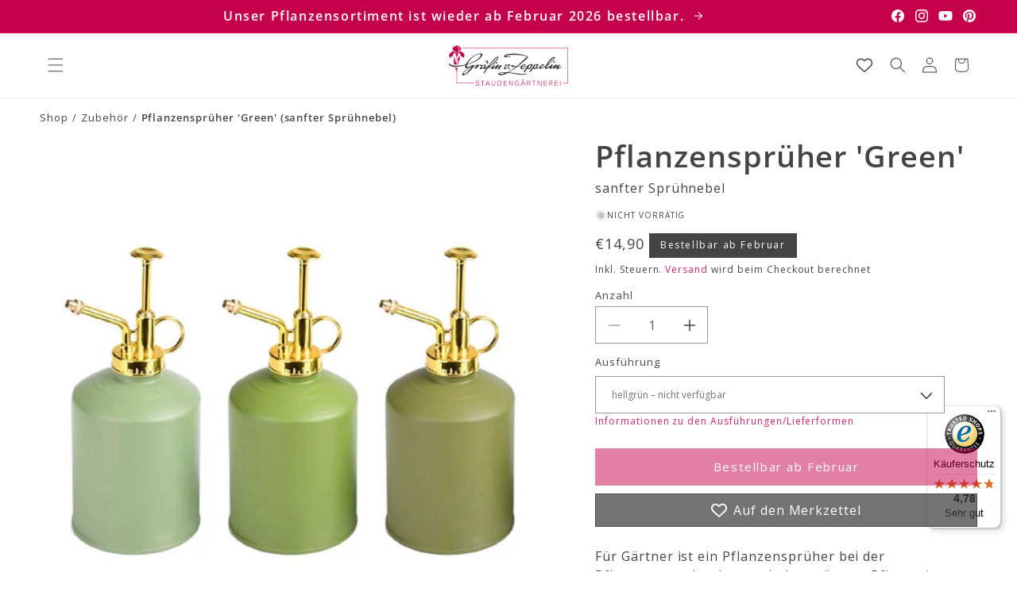

--- FILE ---
content_type: text/html; charset=utf-8
request_url: https://graefin-von-zeppelin.de/products/pflanzenspruher-green-sanfter-spruhnebel
body_size: 52195
content:
<!doctype html>
<html class="js" lang="de">
  <head>
    <meta charset="utf-8">
    <meta http-equiv="X-UA-Compatible" content="IE=edge">
    <meta name="viewport" content="width=device-width,initial-scale=1">
    <meta name="theme-color" content="">
    <link rel="canonical" href="https://graefin-von-zeppelin.de/products/pflanzenspruher-green-sanfter-spruhnebel">

    
<link rel="icon" type="image/png" href="//graefin-von-zeppelin.de/cdn/shop/files/gvz_favicon.svg?crop=center&height=32&v=1744356046&width=32"><link rel="preconnect" href="https://fonts.shopifycdn.com" crossorigin><title>
      Pflanzensprüher &#39;Green&#39; (sanfter Sprühnebel)
 &ndash; Gräfin von Zeppelin</title>

    
      <meta name="description" content="Für Gärtner ist ein Pflanzensprüher bei der Pflanzenanzucht aber auch der späteren Pflege ein unverzichtbares Utensil. Bei der Aussaat sorgt der sanfte Sprühnebel dafür, dass die Erde feucht bleibt und die Samen gleichzeitig nicht weggespült werden. Ausgewachsene Pflanzen nehmen über ihre Blätter ebenfalls Wasser auf. ">
    

    

<meta property="og:site_name" content="Gräfin von Zeppelin">
<meta property="og:url" content="https://graefin-von-zeppelin.de/products/pflanzenspruher-green-sanfter-spruhnebel">
<meta property="og:title" content="Pflanzensprüher &#39;Green&#39; (sanfter Sprühnebel)">
<meta property="og:type" content="product">
<meta property="og:description" content="Für Gärtner ist ein Pflanzensprüher bei der Pflanzenanzucht aber auch der späteren Pflege ein unverzichtbares Utensil. Bei der Aussaat sorgt der sanfte Sprühnebel dafür, dass die Erde feucht bleibt und die Samen gleichzeitig nicht weggespült werden. Ausgewachsene Pflanzen nehmen über ihre Blätter ebenfalls Wasser auf. "><meta property="og:image" content="http://graefin-von-zeppelin.de/cdn/shop/files/25612_Pflanzensprueher_20Green-sanfter_20Spruehnebel_1.jpg?v=1750815991">
  <meta property="og:image:secure_url" content="https://graefin-von-zeppelin.de/cdn/shop/files/25612_Pflanzensprueher_20Green-sanfter_20Spruehnebel_1.jpg?v=1750815991">
  <meta property="og:image:width" content="1500">
  <meta property="og:image:height" content="1497"><meta property="og:price:amount" content="14,90">
  <meta property="og:price:currency" content="EUR"><meta name="twitter:card" content="summary_large_image">
<meta name="twitter:title" content="Pflanzensprüher &#39;Green&#39; (sanfter Sprühnebel)">
<meta name="twitter:description" content="Für Gärtner ist ein Pflanzensprüher bei der Pflanzenanzucht aber auch der späteren Pflege ein unverzichtbares Utensil. Bei der Aussaat sorgt der sanfte Sprühnebel dafür, dass die Erde feucht bleibt und die Samen gleichzeitig nicht weggespült werden. Ausgewachsene Pflanzen nehmen über ihre Blätter ebenfalls Wasser auf. ">


    <script src="//graefin-von-zeppelin.de/cdn/shop/t/67/assets/constants.js?v=132983761750457495441734362466" defer="defer"></script>
    <script src="//graefin-von-zeppelin.de/cdn/shop/t/67/assets/pubsub.js?v=158357773527763999511734362468" defer="defer"></script>
    <script src="//graefin-von-zeppelin.de/cdn/shop/t/67/assets/global.js?v=86578881504312968181754049632" defer="defer"></script>
    <script src="//graefin-von-zeppelin.de/cdn/shop/t/67/assets/details-disclosure.js?v=13653116266235556501734362466" defer="defer"></script>
    <script src="//graefin-von-zeppelin.de/cdn/shop/t/67/assets/details-modal.js?v=25581673532751508451734362466" defer="defer"></script>
    <script src="//graefin-von-zeppelin.de/cdn/shop/t/67/assets/search-form.js?v=133129549252120666541734362468" defer="defer"></script><script>window.performance && window.performance.mark && window.performance.mark('shopify.content_for_header.start');</script><meta name="facebook-domain-verification" content="ofcgmt5g5d55t59yl53qvg656yalpz">
<meta name="google-site-verification" content="IaFRJvMfoc82ByUKQHpNqakBfAM5Vr1InZAUtBRorKo">
<meta id="shopify-digital-wallet" name="shopify-digital-wallet" content="/55815733313/digital_wallets/dialog">
<meta name="shopify-checkout-api-token" content="e562fc3a52d28e0f737ddcf9b1df7bac">
<meta id="in-context-paypal-metadata" data-shop-id="55815733313" data-venmo-supported="false" data-environment="production" data-locale="de_DE" data-paypal-v4="true" data-currency="EUR">
<link rel="alternate" type="application/json+oembed" href="https://graefin-von-zeppelin.de/products/pflanzenspruher-green-sanfter-spruhnebel.oembed">
<script async="async" src="/checkouts/internal/preloads.js?locale=de-DE"></script>
<link rel="preconnect" href="https://shop.app" crossorigin="anonymous">
<script async="async" src="https://shop.app/checkouts/internal/preloads.js?locale=de-DE&shop_id=55815733313" crossorigin="anonymous"></script>
<script id="apple-pay-shop-capabilities" type="application/json">{"shopId":55815733313,"countryCode":"DE","currencyCode":"EUR","merchantCapabilities":["supports3DS"],"merchantId":"gid:\/\/shopify\/Shop\/55815733313","merchantName":"Gräfin von Zeppelin","requiredBillingContactFields":["postalAddress","email","phone"],"requiredShippingContactFields":["postalAddress","email","phone"],"shippingType":"shipping","supportedNetworks":["visa","maestro","masterCard","amex"],"total":{"type":"pending","label":"Gräfin von Zeppelin","amount":"1.00"},"shopifyPaymentsEnabled":true,"supportsSubscriptions":true}</script>
<script id="shopify-features" type="application/json">{"accessToken":"e562fc3a52d28e0f737ddcf9b1df7bac","betas":["rich-media-storefront-analytics"],"domain":"graefin-von-zeppelin.de","predictiveSearch":true,"shopId":55815733313,"locale":"de"}</script>
<script>var Shopify = Shopify || {};
Shopify.shop = "graefin-von-zeppelin.myshopify.com";
Shopify.locale = "de";
Shopify.currency = {"active":"EUR","rate":"1.0"};
Shopify.country = "DE";
Shopify.theme = {"name":"drkn-theme-1-0","id":176018030938,"schema_name":"DRKN Theme","schema_version":"1.0","theme_store_id":null,"role":"main"};
Shopify.theme.handle = "null";
Shopify.theme.style = {"id":null,"handle":null};
Shopify.cdnHost = "graefin-von-zeppelin.de/cdn";
Shopify.routes = Shopify.routes || {};
Shopify.routes.root = "/";</script>
<script type="module">!function(o){(o.Shopify=o.Shopify||{}).modules=!0}(window);</script>
<script>!function(o){function n(){var o=[];function n(){o.push(Array.prototype.slice.apply(arguments))}return n.q=o,n}var t=o.Shopify=o.Shopify||{};t.loadFeatures=n(),t.autoloadFeatures=n()}(window);</script>
<script>
  window.ShopifyPay = window.ShopifyPay || {};
  window.ShopifyPay.apiHost = "shop.app\/pay";
  window.ShopifyPay.redirectState = null;
</script>
<script id="shop-js-analytics" type="application/json">{"pageType":"product"}</script>
<script defer="defer" async type="module" src="//graefin-von-zeppelin.de/cdn/shopifycloud/shop-js/modules/v2/client.init-shop-cart-sync_e98Ab_XN.de.esm.js"></script>
<script defer="defer" async type="module" src="//graefin-von-zeppelin.de/cdn/shopifycloud/shop-js/modules/v2/chunk.common_Pcw9EP95.esm.js"></script>
<script defer="defer" async type="module" src="//graefin-von-zeppelin.de/cdn/shopifycloud/shop-js/modules/v2/chunk.modal_CzmY4ZhL.esm.js"></script>
<script type="module">
  await import("//graefin-von-zeppelin.de/cdn/shopifycloud/shop-js/modules/v2/client.init-shop-cart-sync_e98Ab_XN.de.esm.js");
await import("//graefin-von-zeppelin.de/cdn/shopifycloud/shop-js/modules/v2/chunk.common_Pcw9EP95.esm.js");
await import("//graefin-von-zeppelin.de/cdn/shopifycloud/shop-js/modules/v2/chunk.modal_CzmY4ZhL.esm.js");

  window.Shopify.SignInWithShop?.initShopCartSync?.({"fedCMEnabled":true,"windoidEnabled":true});

</script>
<script>
  window.Shopify = window.Shopify || {};
  if (!window.Shopify.featureAssets) window.Shopify.featureAssets = {};
  window.Shopify.featureAssets['shop-js'] = {"shop-cart-sync":["modules/v2/client.shop-cart-sync_DazCVyJ3.de.esm.js","modules/v2/chunk.common_Pcw9EP95.esm.js","modules/v2/chunk.modal_CzmY4ZhL.esm.js"],"init-fed-cm":["modules/v2/client.init-fed-cm_D0AulfmK.de.esm.js","modules/v2/chunk.common_Pcw9EP95.esm.js","modules/v2/chunk.modal_CzmY4ZhL.esm.js"],"shop-cash-offers":["modules/v2/client.shop-cash-offers_BISyWFEA.de.esm.js","modules/v2/chunk.common_Pcw9EP95.esm.js","modules/v2/chunk.modal_CzmY4ZhL.esm.js"],"shop-login-button":["modules/v2/client.shop-login-button_D_c1vx_E.de.esm.js","modules/v2/chunk.common_Pcw9EP95.esm.js","modules/v2/chunk.modal_CzmY4ZhL.esm.js"],"pay-button":["modules/v2/client.pay-button_CHADzJ4g.de.esm.js","modules/v2/chunk.common_Pcw9EP95.esm.js","modules/v2/chunk.modal_CzmY4ZhL.esm.js"],"shop-button":["modules/v2/client.shop-button_CQnD2U3v.de.esm.js","modules/v2/chunk.common_Pcw9EP95.esm.js","modules/v2/chunk.modal_CzmY4ZhL.esm.js"],"avatar":["modules/v2/client.avatar_BTnouDA3.de.esm.js"],"init-windoid":["modules/v2/client.init-windoid_CmA0-hrC.de.esm.js","modules/v2/chunk.common_Pcw9EP95.esm.js","modules/v2/chunk.modal_CzmY4ZhL.esm.js"],"init-shop-for-new-customer-accounts":["modules/v2/client.init-shop-for-new-customer-accounts_BCzC_Mib.de.esm.js","modules/v2/client.shop-login-button_D_c1vx_E.de.esm.js","modules/v2/chunk.common_Pcw9EP95.esm.js","modules/v2/chunk.modal_CzmY4ZhL.esm.js"],"init-shop-email-lookup-coordinator":["modules/v2/client.init-shop-email-lookup-coordinator_DYzOit4u.de.esm.js","modules/v2/chunk.common_Pcw9EP95.esm.js","modules/v2/chunk.modal_CzmY4ZhL.esm.js"],"init-shop-cart-sync":["modules/v2/client.init-shop-cart-sync_e98Ab_XN.de.esm.js","modules/v2/chunk.common_Pcw9EP95.esm.js","modules/v2/chunk.modal_CzmY4ZhL.esm.js"],"shop-toast-manager":["modules/v2/client.shop-toast-manager_Bc-1elH8.de.esm.js","modules/v2/chunk.common_Pcw9EP95.esm.js","modules/v2/chunk.modal_CzmY4ZhL.esm.js"],"init-customer-accounts":["modules/v2/client.init-customer-accounts_CqlRHmZs.de.esm.js","modules/v2/client.shop-login-button_D_c1vx_E.de.esm.js","modules/v2/chunk.common_Pcw9EP95.esm.js","modules/v2/chunk.modal_CzmY4ZhL.esm.js"],"init-customer-accounts-sign-up":["modules/v2/client.init-customer-accounts-sign-up_DZmBw6yB.de.esm.js","modules/v2/client.shop-login-button_D_c1vx_E.de.esm.js","modules/v2/chunk.common_Pcw9EP95.esm.js","modules/v2/chunk.modal_CzmY4ZhL.esm.js"],"shop-follow-button":["modules/v2/client.shop-follow-button_Cx-w7rSq.de.esm.js","modules/v2/chunk.common_Pcw9EP95.esm.js","modules/v2/chunk.modal_CzmY4ZhL.esm.js"],"checkout-modal":["modules/v2/client.checkout-modal_Djjmh8qM.de.esm.js","modules/v2/chunk.common_Pcw9EP95.esm.js","modules/v2/chunk.modal_CzmY4ZhL.esm.js"],"shop-login":["modules/v2/client.shop-login_DMZMgoZf.de.esm.js","modules/v2/chunk.common_Pcw9EP95.esm.js","modules/v2/chunk.modal_CzmY4ZhL.esm.js"],"lead-capture":["modules/v2/client.lead-capture_SqejaEd8.de.esm.js","modules/v2/chunk.common_Pcw9EP95.esm.js","modules/v2/chunk.modal_CzmY4ZhL.esm.js"],"payment-terms":["modules/v2/client.payment-terms_DUeEqFTJ.de.esm.js","modules/v2/chunk.common_Pcw9EP95.esm.js","modules/v2/chunk.modal_CzmY4ZhL.esm.js"]};
</script>
<script>(function() {
  var isLoaded = false;
  function asyncLoad() {
    if (isLoaded) return;
    isLoaded = true;
    var urls = ["https:\/\/tseish-app.connect.trustedshops.com\/esc.js?apiBaseUrl=aHR0cHM6Ly90c2Vpc2gtYXBwLmNvbm5lY3QudHJ1c3RlZHNob3BzLmNvbQ==\u0026instanceId=Z3JhZWZpbi12b24temVwcGVsaW4ubXlzaG9waWZ5LmNvbQ==\u0026shop=graefin-von-zeppelin.myshopify.com"];
    for (var i = 0; i < urls.length; i++) {
      var s = document.createElement('script');
      s.type = 'text/javascript';
      s.async = true;
      s.src = urls[i];
      var x = document.getElementsByTagName('script')[0];
      x.parentNode.insertBefore(s, x);
    }
  };
  if(window.attachEvent) {
    window.attachEvent('onload', asyncLoad);
  } else {
    window.addEventListener('load', asyncLoad, false);
  }
})();</script>
<script id="__st">var __st={"a":55815733313,"offset":3600,"reqid":"4a9a22c8-3a64-4e05-9f33-14fc5f299c7c-1769249489","pageurl":"graefin-von-zeppelin.de\/products\/pflanzenspruher-green-sanfter-spruhnebel","u":"241287ca42ab","p":"product","rtyp":"product","rid":6946338078785};</script>
<script>window.ShopifyPaypalV4VisibilityTracking = true;</script>
<script id="captcha-bootstrap">!function(){'use strict';const t='contact',e='account',n='new_comment',o=[[t,t],['blogs',n],['comments',n],[t,'customer']],c=[[e,'customer_login'],[e,'guest_login'],[e,'recover_customer_password'],[e,'create_customer']],r=t=>t.map((([t,e])=>`form[action*='/${t}']:not([data-nocaptcha='true']) input[name='form_type'][value='${e}']`)).join(','),a=t=>()=>t?[...document.querySelectorAll(t)].map((t=>t.form)):[];function s(){const t=[...o],e=r(t);return a(e)}const i='password',u='form_key',d=['recaptcha-v3-token','g-recaptcha-response','h-captcha-response',i],f=()=>{try{return window.sessionStorage}catch{return}},m='__shopify_v',_=t=>t.elements[u];function p(t,e,n=!1){try{const o=window.sessionStorage,c=JSON.parse(o.getItem(e)),{data:r}=function(t){const{data:e,action:n}=t;return t[m]||n?{data:e,action:n}:{data:t,action:n}}(c);for(const[e,n]of Object.entries(r))t.elements[e]&&(t.elements[e].value=n);n&&o.removeItem(e)}catch(o){console.error('form repopulation failed',{error:o})}}const l='form_type',E='cptcha';function T(t){t.dataset[E]=!0}const w=window,h=w.document,L='Shopify',v='ce_forms',y='captcha';let A=!1;((t,e)=>{const n=(g='f06e6c50-85a8-45c8-87d0-21a2b65856fe',I='https://cdn.shopify.com/shopifycloud/storefront-forms-hcaptcha/ce_storefront_forms_captcha_hcaptcha.v1.5.2.iife.js',D={infoText:'Durch hCaptcha geschützt',privacyText:'Datenschutz',termsText:'Allgemeine Geschäftsbedingungen'},(t,e,n)=>{const o=w[L][v],c=o.bindForm;if(c)return c(t,g,e,D).then(n);var r;o.q.push([[t,g,e,D],n]),r=I,A||(h.body.append(Object.assign(h.createElement('script'),{id:'captcha-provider',async:!0,src:r})),A=!0)});var g,I,D;w[L]=w[L]||{},w[L][v]=w[L][v]||{},w[L][v].q=[],w[L][y]=w[L][y]||{},w[L][y].protect=function(t,e){n(t,void 0,e),T(t)},Object.freeze(w[L][y]),function(t,e,n,w,h,L){const[v,y,A,g]=function(t,e,n){const i=e?o:[],u=t?c:[],d=[...i,...u],f=r(d),m=r(i),_=r(d.filter((([t,e])=>n.includes(e))));return[a(f),a(m),a(_),s()]}(w,h,L),I=t=>{const e=t.target;return e instanceof HTMLFormElement?e:e&&e.form},D=t=>v().includes(t);t.addEventListener('submit',(t=>{const e=I(t);if(!e)return;const n=D(e)&&!e.dataset.hcaptchaBound&&!e.dataset.recaptchaBound,o=_(e),c=g().includes(e)&&(!o||!o.value);(n||c)&&t.preventDefault(),c&&!n&&(function(t){try{if(!f())return;!function(t){const e=f();if(!e)return;const n=_(t);if(!n)return;const o=n.value;o&&e.removeItem(o)}(t);const e=Array.from(Array(32),(()=>Math.random().toString(36)[2])).join('');!function(t,e){_(t)||t.append(Object.assign(document.createElement('input'),{type:'hidden',name:u})),t.elements[u].value=e}(t,e),function(t,e){const n=f();if(!n)return;const o=[...t.querySelectorAll(`input[type='${i}']`)].map((({name:t})=>t)),c=[...d,...o],r={};for(const[a,s]of new FormData(t).entries())c.includes(a)||(r[a]=s);n.setItem(e,JSON.stringify({[m]:1,action:t.action,data:r}))}(t,e)}catch(e){console.error('failed to persist form',e)}}(e),e.submit())}));const S=(t,e)=>{t&&!t.dataset[E]&&(n(t,e.some((e=>e===t))),T(t))};for(const o of['focusin','change'])t.addEventListener(o,(t=>{const e=I(t);D(e)&&S(e,y())}));const B=e.get('form_key'),M=e.get(l),P=B&&M;t.addEventListener('DOMContentLoaded',(()=>{const t=y();if(P)for(const e of t)e.elements[l].value===M&&p(e,B);[...new Set([...A(),...v().filter((t=>'true'===t.dataset.shopifyCaptcha))])].forEach((e=>S(e,t)))}))}(h,new URLSearchParams(w.location.search),n,t,e,['guest_login'])})(!0,!0)}();</script>
<script integrity="sha256-4kQ18oKyAcykRKYeNunJcIwy7WH5gtpwJnB7kiuLZ1E=" data-source-attribution="shopify.loadfeatures" defer="defer" src="//graefin-von-zeppelin.de/cdn/shopifycloud/storefront/assets/storefront/load_feature-a0a9edcb.js" crossorigin="anonymous"></script>
<script crossorigin="anonymous" defer="defer" src="//graefin-von-zeppelin.de/cdn/shopifycloud/storefront/assets/shopify_pay/storefront-65b4c6d7.js?v=20250812"></script>
<script data-source-attribution="shopify.dynamic_checkout.dynamic.init">var Shopify=Shopify||{};Shopify.PaymentButton=Shopify.PaymentButton||{isStorefrontPortableWallets:!0,init:function(){window.Shopify.PaymentButton.init=function(){};var t=document.createElement("script");t.src="https://graefin-von-zeppelin.de/cdn/shopifycloud/portable-wallets/latest/portable-wallets.de.js",t.type="module",document.head.appendChild(t)}};
</script>
<script data-source-attribution="shopify.dynamic_checkout.buyer_consent">
  function portableWalletsHideBuyerConsent(e){var t=document.getElementById("shopify-buyer-consent"),n=document.getElementById("shopify-subscription-policy-button");t&&n&&(t.classList.add("hidden"),t.setAttribute("aria-hidden","true"),n.removeEventListener("click",e))}function portableWalletsShowBuyerConsent(e){var t=document.getElementById("shopify-buyer-consent"),n=document.getElementById("shopify-subscription-policy-button");t&&n&&(t.classList.remove("hidden"),t.removeAttribute("aria-hidden"),n.addEventListener("click",e))}window.Shopify?.PaymentButton&&(window.Shopify.PaymentButton.hideBuyerConsent=portableWalletsHideBuyerConsent,window.Shopify.PaymentButton.showBuyerConsent=portableWalletsShowBuyerConsent);
</script>
<script data-source-attribution="shopify.dynamic_checkout.cart.bootstrap">document.addEventListener("DOMContentLoaded",(function(){function t(){return document.querySelector("shopify-accelerated-checkout-cart, shopify-accelerated-checkout")}if(t())Shopify.PaymentButton.init();else{new MutationObserver((function(e,n){t()&&(Shopify.PaymentButton.init(),n.disconnect())})).observe(document.body,{childList:!0,subtree:!0})}}));
</script>
<script id='scb4127' type='text/javascript' async='' src='https://graefin-von-zeppelin.de/cdn/shopifycloud/privacy-banner/storefront-banner.js'></script><link id="shopify-accelerated-checkout-styles" rel="stylesheet" media="screen" href="https://graefin-von-zeppelin.de/cdn/shopifycloud/portable-wallets/latest/accelerated-checkout-backwards-compat.css" crossorigin="anonymous">
<style id="shopify-accelerated-checkout-cart">
        #shopify-buyer-consent {
  margin-top: 1em;
  display: inline-block;
  width: 100%;
}

#shopify-buyer-consent.hidden {
  display: none;
}

#shopify-subscription-policy-button {
  background: none;
  border: none;
  padding: 0;
  text-decoration: underline;
  font-size: inherit;
  cursor: pointer;
}

#shopify-subscription-policy-button::before {
  box-shadow: none;
}

      </style>
<script id="sections-script" data-sections="header" defer="defer" src="//graefin-von-zeppelin.de/cdn/shop/t/67/compiled_assets/scripts.js?v=17477"></script>
<script>window.performance && window.performance.mark && window.performance.mark('shopify.content_for_header.end');</script>

<style data-shopify>
    
        @font-face {
  font-family: "Open Sans";
  font-weight: 400;
  font-style: normal;
  font-display: swap;
  src: url("//graefin-von-zeppelin.de/cdn/fonts/open_sans/opensans_n4.c32e4d4eca5273f6d4ee95ddf54b5bbb75fc9b61.woff2") format("woff2"),
       url("//graefin-von-zeppelin.de/cdn/fonts/open_sans/opensans_n4.5f3406f8d94162b37bfa232b486ac93ee892406d.woff") format("woff");
}

        
        
        
        @font-face {
  font-family: "Open Sans";
  font-weight: 600;
  font-style: normal;
  font-display: swap;
  src: url("//graefin-von-zeppelin.de/cdn/fonts/open_sans/opensans_n6.15aeff3c913c3fe570c19cdfeed14ce10d09fb08.woff2") format("woff2"),
       url("//graefin-von-zeppelin.de/cdn/fonts/open_sans/opensans_n6.14bef14c75f8837a87f70ce22013cb146ee3e9f3.woff") format("woff");
}

    

    
        :root,
        .color-scheme-1 {
        --color-background: 255,255,255;
        
            --gradient-background: #ffffff;
        

        

        --color-foreground: 68,68,68;
        --color-background-contrast: 191,191,191;
        --color-button: 196,1,75;
        --color-button-text: 255,255,255;
        --color-secondary-button: 255,255,255;
        --color-secondary-button-text: 196,1,75;
        --color-link: 196,1,75;
        --color-badge-foreground: 68,68,68;
        --color-badge-background: 255,255,255;
        --payment-terms-background-color: rgb(255 255 255);
        }
    
        
        .color-scheme-2 {
        --color-background: 255,255,255;
        
            --gradient-background: #ffffff;
        

        

        --color-foreground: 68,68,68;
        --color-background-contrast: 191,191,191;
        --color-button: 68,68,68;
        --color-button-text: 255,255,255;
        --color-secondary-button: 255,255,255;
        --color-secondary-button-text: 68,68,68;
        --color-link: 68,68,68;
        --color-badge-foreground: 68,68,68;
        --color-badge-background: 255,255,255;
        --payment-terms-background-color: rgb(255 255 255);
        }
    
        
        .color-scheme-3 {
        --color-background: 68,68,68;
        
            --gradient-background: #444444;
        

        

        --color-foreground: 255,255,255;
        --color-background-contrast: 4,4,4;
        --color-button: 255,255,255;
        --color-button-text: 0,0,0;
        --color-secondary-button: 68,68,68;
        --color-secondary-button-text: 255,255,255;
        --color-link: 255,255,255;
        --color-badge-foreground: 255,255,255;
        --color-badge-background: 68,68,68;
        --payment-terms-background-color: rgb(68 68 68);
        }
    
        
        .color-scheme-4 {
        --color-background: 222,222,222;
        
            --gradient-background: #dedede;
        

        

        --color-foreground: 44,44,44;
        --color-background-contrast: 158,158,158;
        --color-button: 255,255,255;
        --color-button-text: 18,18,18;
        --color-secondary-button: 222,222,222;
        --color-secondary-button-text: 255,255,255;
        --color-link: 255,255,255;
        --color-badge-foreground: 44,44,44;
        --color-badge-background: 222,222,222;
        --payment-terms-background-color: rgb(222 222 222);
        }
    
        
        .color-scheme-5 {
        --color-background: 51,79,180;
        
            --gradient-background: #334fb4;
        

        

        --color-foreground: 255,255,255;
        --color-background-contrast: 23,35,81;
        --color-button: 255,255,255;
        --color-button-text: 51,79,180;
        --color-secondary-button: 51,79,180;
        --color-secondary-button-text: 255,255,255;
        --color-link: 255,255,255;
        --color-badge-foreground: 255,255,255;
        --color-badge-background: 51,79,180;
        --payment-terms-background-color: rgb(51 79 180);
        }
    
        
        .color-scheme-105456d8-58b7-4a98-9f19-7baca003c00a {
        --color-background: 196,1,75;
        
            --gradient-background: #c4014b;
        

        

        --color-foreground: 255,255,255;
        --color-background-contrast: 69,0,26;
        --color-button: 255,255,255;
        --color-button-text: 196,1,75;
        --color-secondary-button: 196,1,75;
        --color-secondary-button-text: 255,255,255;
        --color-link: 255,255,255;
        --color-badge-foreground: 255,255,255;
        --color-badge-background: 196,1,75;
        --payment-terms-background-color: rgb(196 1 75);
        }
    
        
        .color-scheme-380bbc67-783c-43f7-bc86-44ecad8705f7 {
        --color-background: 78,110,102;
        
            --gradient-background: #4e6e66;
        

        

        --color-foreground: 255,255,255;
        --color-background-contrast: 25,35,33;
        --color-button: 78,110,102;
        --color-button-text: 255,255,255;
        --color-secondary-button: 78,110,102;
        --color-secondary-button-text: 78,110,102;
        --color-link: 78,110,102;
        --color-badge-foreground: 255,255,255;
        --color-badge-background: 78,110,102;
        --payment-terms-background-color: rgb(78 110 102);
        }
    
        
        .color-scheme-5609580a-d1f7-485a-bdd1-1cd1466d6ba7 {
        --color-background: 255,255,255;
        
            --gradient-background: #ffffff;
        

        

        --color-foreground: 196,1,75;
        --color-background-contrast: 191,191,191;
        --color-button: 196,1,75;
        --color-button-text: 255,255,255;
        --color-secondary-button: 255,255,255;
        --color-secondary-button-text: 196,1,75;
        --color-link: 196,1,75;
        --color-badge-foreground: 196,1,75;
        --color-badge-background: 255,255,255;
        --payment-terms-background-color: rgb(255 255 255);
        }
    
        
        .color-scheme-35b742e5-60ba-490f-8e78-00ff87dfbbf8 {
        --color-background: 255,255,255;
        
            --gradient-background: #ffffff;
        

        

        --color-foreground: 78,110,102;
        --color-background-contrast: 191,191,191;
        --color-button: 78,110,102;
        --color-button-text: 255,255,255;
        --color-secondary-button: 255,255,255;
        --color-secondary-button-text: 78,110,102;
        --color-link: 78,110,102;
        --color-badge-foreground: 78,110,102;
        --color-badge-background: 255,255,255;
        --payment-terms-background-color: rgb(255 255 255);
        }
    

    body, .color-scheme-1, .color-scheme-2, .color-scheme-3, .color-scheme-4, .color-scheme-5, .color-scheme-105456d8-58b7-4a98-9f19-7baca003c00a, .color-scheme-380bbc67-783c-43f7-bc86-44ecad8705f7, .color-scheme-5609580a-d1f7-485a-bdd1-1cd1466d6ba7, .color-scheme-35b742e5-60ba-490f-8e78-00ff87dfbbf8 {
    color: rgba(var(--color-foreground), 1);
    background-color: rgb(var(--color-background));
    }


    :root {
    
        --font-body-family: "Open Sans", sans-serif;
        --font-body-style: normal;
        --font-body-weight: 400;
        --font-body-weight-bold: 700;
    

    --font-heading-family: "Open Sans", sans-serif;
    --font-heading-style: normal;
    --font-heading-weight: 600;

    /**  Font sizes */

    /** Font size small */
    --font-size-small: clamp(0.8125rem, calc(0.8125rem + 0.0vw), 0.8125rem);

    /** Font size body */
    --font-size-body: clamp(1.0rem, calc(1.0rem + 0.0vw), 1.0rem);

    /** Font size h1 */
    --font-size-h1: clamp(1.875rem, calc(1.5425531914893618rem + 1.0638297872340425vw), 2.5rem);

    /** Font size h2 */
    --font-size-h2: clamp(1.375rem, calc(0.9428191489361702rem + 1.3829787234042552vw), 2.1875rem);

    /** Font size h3 */
    --font-size-h3: clamp(1.25rem, calc(1.0837765957446808rem + 0.5319148936170213vw), 1.5625rem);

    /** Font size h4 */
    --font-size-h4: clamp(1.125rem, calc(1.0585106382978724rem + 0.2127659574468085vw), 1.25rem);

    --line-height-heading: 1.25;
    --line-height-body: 1.5;

    --media-padding: px;
    --media-border-opacity: 0.05;
    --media-border-width: 0px;
    --media-radius: 0px;



    --page-width: 1540px;
    --page-width-spacing-mobile: 20px;
    --page-width-spacing-desktop: 50px;

    --spacing-sections-mobile: 30px;
    --grid-spacing-mobile: max(20px, 15px);
    --grid-mobile-vertical-spacing: max(20px, 15px);
    --grid-mobile-horizontal-spacing: max(20px, 15px);

    --spacing-sections-desktop: 50px;
    --grid-spacing: 31px;
    --grid-desktop-vertical-spacing: 31px;
    --grid-desktop-horizontal-spacing: 31px;

    --product-card-image-padding: 0.0rem;
    --product-card-corner-radius: 0.0rem;
    --product-card-text-alignment: left;
    --product-card-border-width: 0.0rem;

    --collection-card-image-padding: 0.0rem;
    --collection-card-corner-radius: 0.0rem;
    --collection-card-text-alignment: left;
    --collection-card-border-width: 0.0rem;
    --collection-card-border-opacity: 0.1;

    --blog-card-image-padding: 0.0rem;
    --blog-card-corner-radius: 0.0rem;
    --blog-card-text-alignment: left;
    --blog-card-border-width: 0.0rem;
    --blog-card-border-opacity: 0.1;

    --badge-corner-radius: 0.0rem;

    --popup-border-width: 1px;
    --popup-border-opacity: 0.1;
    --popup-corner-radius: 0px;

    --drawer-border-width: 1px;
    --drawer-border-opacity: 0.1;

    --text-boxes-border-opacity: 0.1;
    --text-boxes-border-width: 0px;
    --text-boxes-radius: 0px;

    --buttons-radius: 0px;
    --buttons-radius-outset: 0px;
    --buttons-border-width: 1px;
    --buttons-border-opacity: 1.0;
    --buttons-border-offset: 0px;

    --inputs-radius: 0px;
    --inputs-border-width: 1px;
    --inputs-border-opacity: 0.55;
    --inputs-margin-offset: 0px;
    --inputs-radius-outset: 0px;

    --variant-pills-radius: 0px;
    --variant-pills-border-width: 1px;
    --variant-pills-border-opacity: 0.55;

    --badge-1-background: 196,1,75;
    --badge-1-foreground: 255,255,255;
    --badge-2-background: 78,110,102;
    --badge-2-foreground: 255,255,255;
    --badge-3-background: 0,196,135;
    --badge-3-foreground: 255,255,255;
    --badge-4-background: 196,0,126;
    --badge-4-foreground: 255,255,255;
    }

    *,
    *::before,
    *::after {
    box-sizing: inherit;
    }

    html {
    box-sizing: border-box;
    font-size: calc(var(--font-body-scale) * 62.5%);
    height: 100%;
    }

    body {
    display: grid;
    grid-template-rows: auto auto 1fr auto;
    grid-template-columns: 100%;
    min-height: 100%;
    margin: 0;
    font-size: var(--font-size-body);
    letter-spacing: 0.06rem;
    line-height: var(--line-height-body);
    font-family: var(--font-body-family);
    font-style: var(--font-body-style);
    font-weight: var(--font-body-weight);
    }
</style><link href="//graefin-von-zeppelin.de/cdn/shop/t/67/assets/base.css?v=77495900270597005191752680819" rel="stylesheet" type="text/css" media="all" />
    <link rel="stylesheet" href="//graefin-von-zeppelin.de/cdn/shop/t/67/assets/component-cart-items.css?v=96071230038773857551734362465" media="print" onload="this.media='all'"><link href="//graefin-von-zeppelin.de/cdn/shop/t/67/assets/component-cart-drawer.css?v=177733561008127966431734362465" rel="stylesheet" type="text/css" media="all" />
      <link href="//graefin-von-zeppelin.de/cdn/shop/t/67/assets/component-cart.css?v=164708765130180853531734362466" rel="stylesheet" type="text/css" media="all" />
      <link href="//graefin-von-zeppelin.de/cdn/shop/t/67/assets/component-totals.css?v=124406625201804680781734362466" rel="stylesheet" type="text/css" media="all" />
      <link href="//graefin-von-zeppelin.de/cdn/shop/t/67/assets/component-price.css?v=86495363766705698211734362466" rel="stylesheet" type="text/css" media="all" />
      <link href="//graefin-von-zeppelin.de/cdn/shop/t/67/assets/component-discounts.css?v=152760482443307489271734362466" rel="stylesheet" type="text/css" media="all" />

      <link rel="preload" as="font" href="//graefin-von-zeppelin.de/cdn/fonts/open_sans/opensans_n4.c32e4d4eca5273f6d4ee95ddf54b5bbb75fc9b61.woff2" type="font/woff2" crossorigin>
      

      <link rel="preload" as="font" href="//graefin-von-zeppelin.de/cdn/fonts/open_sans/opensans_n6.15aeff3c913c3fe570c19cdfeed14ce10d09fb08.woff2" type="font/woff2" crossorigin>
      
<link href="//graefin-von-zeppelin.de/cdn/shop/t/67/assets/component-localization-form.css?v=69910902656606138941734435042" rel="stylesheet" type="text/css" media="all" />
      <script src="//graefin-von-zeppelin.de/cdn/shop/t/67/assets/localization-form.js?v=144176611646395275351734362468" defer="defer"></script><link
        rel="stylesheet"
        href="//graefin-von-zeppelin.de/cdn/shop/t/67/assets/component-predictive-search.css?v=96858960522871621171734362466"
        media="print"
        onload="this.media='all'"
      ><script>
      if (Shopify.designMode) {
          document.documentElement.classList.add('shopify-design-mode');
      }
    </script>
  <!-- BEGIN app block: shopify://apps/vitals/blocks/app-embed/aeb48102-2a5a-4f39-bdbd-d8d49f4e20b8 --><link rel="preconnect" href="https://appsolve.io/" /><link rel="preconnect" href="https://cdn-sf.vitals.app/" /><script data-ver="58" id="vtlsAebData" class="notranslate">window.vtlsLiquidData = window.vtlsLiquidData || {};window.vtlsLiquidData.buildId = 56197;

window.vtlsLiquidData.apiHosts = {
	...window.vtlsLiquidData.apiHosts,
	"1": "https://appsolve.io"
};
	window.vtlsLiquidData.moduleSettings = {"47":{"392":"Besuchen Sie uns auf Instagram","393":"","394":"grid","396":10,"397":4,"399":"000000","400":"000000","401":"454545","402":"Folgen","403":3,"591":false,"861":"ffffff","862":"222222","918":false,"950":false,"961":10,"962":12,"963":4,"964":4,"965":2,"966":2,"967":4,"968":4,"969":4,"970":2,"971":1200,"972":false,"973":1,"974":1,"1000":"","1082":"{}"},"48":{"469":true,"491":true,"588":true,"595":false,"603":"","605":"","606":"","781":true,"783":1,"876":0,"1076":true,"1105":0,"1198":false},"57":{"710":"Mein Merkzettel","711":"","712":"Auf den Merkzettel","713":"Von der Merkliste entfernen","714":true,"716":true,"717":"f31212","718":"Von","719":"In den Warenkorb","720":true,"721":"Nicht vorrätig","722":16,"766":"Teilen","767":"Wunschliste teilen","768":"Link kopieren","769":"Link kopiert","770":"Ihr Merkzettel ist leer.","771":true,"772":"Mein Merkzettel","778":"ffffff","779":"ffffff","780":"444444","791":"","792":"","801":true,"804":"eeeeee","805":"3e3e3e","874":"header","889":"Zum Warenkorb hinzugefügt","896":"light","897":"2A2A2A","898":20,"899":"121212","900":"FFFFFF","901":16,"990":0,"992":"{\"addToWishlistButton\":{\"traits\":{\"filledBackgroundColor\":{\"default\":\"#3e3e3eb9\"},\"filledColor\":{\"default\":\"#ffffff\"}}},\"goToWishlistButton\":{\"traits\":{\"outlineBorderColor\":{\"default\":\"#ffffff\"},\"outlineColor\":{\"default\":\"#ffffff\"}}}}","1189":false,"1195":"\/a\/page","1196":"\/a\/page","1206":false}};

window.vtlsLiquidData.shopThemeName = "DRKN Theme";window.vtlsLiquidData.settingTranslation = {"47":{"392":{"de":"Besuchen Sie uns auf Instagram"},"393":{"de":""},"402":{"de":"Folgen"}},"57":{"710":{"de":"Mein Merkzettel"},"711":{"de":""},"712":{"de":"Auf den Merkzettel"},"713":{"de":"Von der Merkliste entfernen"},"718":{"de":"Von"},"719":{"de":"In den Warenkorb"},"721":{"de":"Nicht vorrätig"},"766":{"de":"Teilen"},"767":{"de":"Wunschliste teilen"},"768":{"de":"Link kopieren"},"769":{"de":"Link kopiert"},"770":{"de":"Ihr Merkzettel ist leer."},"772":{"de":"Mein Merkzettel"},"889":{"de":"Zum Warenkorb hinzugefügt"}}};window.vtlsLiquidData.shopSettings={};window.vtlsLiquidData.shopSettings.cartType="drawer";window.vtlsLiquidData.spat="045235cbe6a553f76f6744228ea49373";window.vtlsLiquidData.shopInfo={id:55815733313,domain:"graefin-von-zeppelin.de",shopifyDomain:"graefin-von-zeppelin.myshopify.com",primaryLocaleIsoCode: "de",defaultCurrency:"EUR",enabledCurrencies:["EUR"],moneyFormat:"€{{amount_with_comma_separator}}",moneyWithCurrencyFormat:"€{{amount_with_comma_separator}} EUR",appId:"1",appName:"Vitals",};window.vtlsLiquidData.acceptedScopes = {"1":[26,25,27,22,2,8,14,20,24,16,18,10,13,21,4,11,1,7,3,19,23,15,17,9,12,49,38,29,51,46,31,32,34,47,28,53,50,30,52,33,35,36,48,37]};window.vtlsLiquidData.product = {"id": 6946338078785,"available": false,"title": "Pflanzensprüher 'Green' (sanfter Sprühnebel)","handle": "pflanzenspruher-green-sanfter-spruhnebel","vendor": "graefin-von-zeppelin","type": "Material","tags": ["f318","Gartenbedarf","Gartenzubehör","Material"],"description": "1","featured_image":{"src": "//graefin-von-zeppelin.de/cdn/shop/files/25612_Pflanzensprueher_20Green-sanfter_20Spruehnebel_1.jpg?v=1750815991","aspect_ratio": "1.002004008016032"},"collectionIds": [648829895002],"variants": [{"id": 40383562743873,"title": "hellgrün","option1": "hellgrün","option2": null,"option3": null,"price": 1490,"compare_at_price": null,"available": false,"image":null,"featured_media_id":null,"is_preorderable":0},{"id": 40383562776641,"title": "grün","option1": "grün","option2": null,"option3": null,"price": 1490,"compare_at_price": null,"available": false,"image":null,"featured_media_id":null,"is_preorderable":0},{"id": 40383562809409,"title": "dunkelgrün","option1": "dunkelgrün","option2": null,"option3": null,"price": 1490,"compare_at_price": null,"available": false,"image":null,"featured_media_id":null,"is_preorderable":0}],"options": [{"name": "Ausführung"}],"metafields": {"reviews": {}}};window.vtlsLiquidData.cacheKeys = [1762912718,1732736549,0,1732736549,1762912718,1769237455,0,1762912718 ];</script><script id="vtlsAebDynamicFunctions" class="notranslate">window.vtlsLiquidData = window.vtlsLiquidData || {};window.vtlsLiquidData.dynamicFunctions = ({$,vitalsGet,vitalsSet,VITALS_GET_$_DESCRIPTION,VITALS_GET_$_END_SECTION,VITALS_GET_$_ATC_FORM,VITALS_GET_$_ATC_BUTTON,submit_button,form_add_to_cart,cartItemVariantId,VITALS_EVENT_CART_UPDATED,VITALS_EVENT_DISCOUNTS_LOADED,VITALS_EVENT_RENDER_CAROUSEL_STARS,VITALS_EVENT_RENDER_COLLECTION_STARS,VITALS_EVENT_SMART_BAR_RENDERED,VITALS_EVENT_SMART_BAR_CLOSED,VITALS_EVENT_TABS_RENDERED,VITALS_EVENT_VARIANT_CHANGED,VITALS_EVENT_ATC_BUTTON_FOUND,VITALS_IS_MOBILE,VITALS_PAGE_TYPE,VITALS_APPEND_CSS,VITALS_HOOK__CAN_EXECUTE_CHECKOUT,VITALS_HOOK__GET_CUSTOM_CHECKOUT_URL_PARAMETERS,VITALS_HOOK__GET_CUSTOM_VARIANT_SELECTOR,VITALS_HOOK__GET_IMAGES_DEFAULT_SIZE,VITALS_HOOK__ON_CLICK_CHECKOUT_BUTTON,VITALS_HOOK__DONT_ACCELERATE_CHECKOUT,VITALS_HOOK__ON_ATC_STAY_ON_THE_SAME_PAGE,VITALS_HOOK__CAN_EXECUTE_ATC,VITALS_FLAG__IGNORE_VARIANT_ID_FROM_URL,VITALS_FLAG__UPDATE_ATC_BUTTON_REFERENCE,VITALS_FLAG__UPDATE_CART_ON_CHECKOUT,VITALS_FLAG__USE_CAPTURE_FOR_ATC_BUTTON,VITALS_FLAG__USE_FIRST_ATC_SPAN_FOR_PRE_ORDER,VITALS_FLAG__USE_HTML_FOR_STICKY_ATC_BUTTON,VITALS_FLAG__STOP_EXECUTION,VITALS_FLAG__USE_CUSTOM_COLLECTION_FILTER_DROPDOWN,VITALS_FLAG__PRE_ORDER_START_WITH_OBSERVER,VITALS_FLAG__PRE_ORDER_OBSERVER_DELAY,VITALS_FLAG__ON_CHECKOUT_CLICK_USE_CAPTURE_EVENT,handle,}) => {return {"147": {"location":"form","locator":"after"},"715": {"location":"form","locator":"after"},};};</script><script id="vtlsAebDocumentInjectors" class="notranslate">window.vtlsLiquidData = window.vtlsLiquidData || {};window.vtlsLiquidData.documentInjectors = ({$,vitalsGet,vitalsSet,VITALS_IS_MOBILE,VITALS_APPEND_CSS}) => {const documentInjectors = {};documentInjectors["2"]={};documentInjectors["2"]["d"]=[];documentInjectors["2"]["d"]["0"]={};documentInjectors["2"]["d"]["0"]["a"]={"l":"after"};documentInjectors["2"]["d"]["0"]["s"]="div.product";documentInjectors["2"]["d"]["1"]={};documentInjectors["2"]["d"]["1"]["a"]={"l":"before"};documentInjectors["2"]["d"]["1"]["s"]="footer.footer";documentInjectors["1"]={};documentInjectors["1"]["d"]=[];documentInjectors["1"]["d"]["0"]={};documentInjectors["1"]["d"]["0"]["a"]=null;documentInjectors["1"]["d"]["0"]["s"]=".product__description.rte";documentInjectors["1"]["d"]["1"]={};documentInjectors["1"]["d"]["1"]["a"]=[];documentInjectors["1"]["d"]["1"]["s"]="section.shopify-section.section:nth-child(3)";documentInjectors["5"]={};documentInjectors["5"]["d"]=[];documentInjectors["5"]["d"]["0"]={};documentInjectors["5"]["d"]["0"]["a"]={"l":"prepend"};documentInjectors["5"]["d"]["0"]["s"]=".header__icons";documentInjectors["5"]["m"]=[];documentInjectors["5"]["m"]["0"]={};documentInjectors["5"]["m"]["0"]["a"]={"l":"prepend"};documentInjectors["5"]["m"]["0"]["s"]=".header__icons";documentInjectors["6"]={};documentInjectors["6"]["d"]=[];documentInjectors["6"]["d"]["0"]={};documentInjectors["6"]["d"]["0"]["a"]=null;documentInjectors["6"]["d"]["0"]["s"]="#ProductGridContainer";documentInjectors["6"]["d"]["1"]={};documentInjectors["6"]["d"]["1"]["a"]=[];documentInjectors["6"]["d"]["1"]["s"]=".grid.product-grid";documentInjectors["4"]={};documentInjectors["4"]["d"]=[];documentInjectors["4"]["d"]["0"]={};documentInjectors["4"]["d"]["0"]["a"]=null;documentInjectors["4"]["d"]["0"]["s"]=".product__title \u003e h1:visible";documentInjectors["4"]["d"]["1"]={};documentInjectors["4"]["d"]["1"]["a"]=null;documentInjectors["4"]["d"]["1"]["s"]="h2";documentInjectors["12"]={};documentInjectors["12"]["d"]=[];documentInjectors["12"]["d"]["0"]={};documentInjectors["12"]["d"]["0"]["a"]=[];documentInjectors["12"]["d"]["0"]["s"]="form[action*=\"\/cart\/add\"]:visible:not([id*=\"product-form-installment\"]):not([id*=\"product-installment-form\"]):not(.vtls-exclude-atc-injector *)";documentInjectors["11"]={};documentInjectors["11"]["d"]=[];documentInjectors["11"]["d"]["0"]={};documentInjectors["11"]["d"]["0"]["a"]={"ctx":"inside","last":false};documentInjectors["11"]["d"]["0"]["s"]="[type=\"submit\"]:not(.swym-button)";documentInjectors["11"]["d"]["1"]={};documentInjectors["11"]["d"]["1"]["a"]={"ctx":"inside","last":false};documentInjectors["11"]["d"]["1"]["s"]="[name=\"add\"]:not(.swym-button)";documentInjectors["11"]["d"]["2"]={};documentInjectors["11"]["d"]["2"]["a"]={"ctx":"outside"};documentInjectors["11"]["d"]["2"]["s"]=".product-form__submit";documentInjectors["7"]={};documentInjectors["7"]["d"]=[];documentInjectors["7"]["d"]["0"]={};documentInjectors["7"]["d"]["0"]["a"]=null;documentInjectors["7"]["d"]["0"]["s"]=".footer";return documentInjectors;};</script><script id="vtlsAebBundle" src="https://cdn-sf.vitals.app/assets/js/bundle-2b4fcbc5cbdf4e65b6c14b7c13a0232b.js" async></script>

<!-- END app block --><!-- BEGIN app block: shopify://apps/minmaxify-order-limits/blocks/app-embed-block/3acfba32-89f3-4377-ae20-cbb9abc48475 --><script type="text/javascript">minMaxifyContext={cartItemExtras: [], product: { product_id:6946338078785, collection: [648829895002], tag:["f318","Gartenbedarf","Gartenzubehör","Material"]}}</script> <script type="text/javascript" src="https://limits.minmaxify.com/graefin-von-zeppelin.myshopify.com?v=137a&r=20250805135531"></script>

<!-- END app block --><script src="https://cdn.shopify.com/extensions/4e276193-403c-423f-833c-fefed71819cf/forms-2298/assets/shopify-forms-loader.js" type="text/javascript" defer="defer"></script>
<link href="https://monorail-edge.shopifysvc.com" rel="dns-prefetch">
<script>(function(){if ("sendBeacon" in navigator && "performance" in window) {try {var session_token_from_headers = performance.getEntriesByType('navigation')[0].serverTiming.find(x => x.name == '_s').description;} catch {var session_token_from_headers = undefined;}var session_cookie_matches = document.cookie.match(/_shopify_s=([^;]*)/);var session_token_from_cookie = session_cookie_matches && session_cookie_matches.length === 2 ? session_cookie_matches[1] : "";var session_token = session_token_from_headers || session_token_from_cookie || "";function handle_abandonment_event(e) {var entries = performance.getEntries().filter(function(entry) {return /monorail-edge.shopifysvc.com/.test(entry.name);});if (!window.abandonment_tracked && entries.length === 0) {window.abandonment_tracked = true;var currentMs = Date.now();var navigation_start = performance.timing.navigationStart;var payload = {shop_id: 55815733313,url: window.location.href,navigation_start,duration: currentMs - navigation_start,session_token,page_type: "product"};window.navigator.sendBeacon("https://monorail-edge.shopifysvc.com/v1/produce", JSON.stringify({schema_id: "online_store_buyer_site_abandonment/1.1",payload: payload,metadata: {event_created_at_ms: currentMs,event_sent_at_ms: currentMs}}));}}window.addEventListener('pagehide', handle_abandonment_event);}}());</script>
<script id="web-pixels-manager-setup">(function e(e,d,r,n,o){if(void 0===o&&(o={}),!Boolean(null===(a=null===(i=window.Shopify)||void 0===i?void 0:i.analytics)||void 0===a?void 0:a.replayQueue)){var i,a;window.Shopify=window.Shopify||{};var t=window.Shopify;t.analytics=t.analytics||{};var s=t.analytics;s.replayQueue=[],s.publish=function(e,d,r){return s.replayQueue.push([e,d,r]),!0};try{self.performance.mark("wpm:start")}catch(e){}var l=function(){var e={modern:/Edge?\/(1{2}[4-9]|1[2-9]\d|[2-9]\d{2}|\d{4,})\.\d+(\.\d+|)|Firefox\/(1{2}[4-9]|1[2-9]\d|[2-9]\d{2}|\d{4,})\.\d+(\.\d+|)|Chrom(ium|e)\/(9{2}|\d{3,})\.\d+(\.\d+|)|(Maci|X1{2}).+ Version\/(15\.\d+|(1[6-9]|[2-9]\d|\d{3,})\.\d+)([,.]\d+|)( \(\w+\)|)( Mobile\/\w+|) Safari\/|Chrome.+OPR\/(9{2}|\d{3,})\.\d+\.\d+|(CPU[ +]OS|iPhone[ +]OS|CPU[ +]iPhone|CPU IPhone OS|CPU iPad OS)[ +]+(15[._]\d+|(1[6-9]|[2-9]\d|\d{3,})[._]\d+)([._]\d+|)|Android:?[ /-](13[3-9]|1[4-9]\d|[2-9]\d{2}|\d{4,})(\.\d+|)(\.\d+|)|Android.+Firefox\/(13[5-9]|1[4-9]\d|[2-9]\d{2}|\d{4,})\.\d+(\.\d+|)|Android.+Chrom(ium|e)\/(13[3-9]|1[4-9]\d|[2-9]\d{2}|\d{4,})\.\d+(\.\d+|)|SamsungBrowser\/([2-9]\d|\d{3,})\.\d+/,legacy:/Edge?\/(1[6-9]|[2-9]\d|\d{3,})\.\d+(\.\d+|)|Firefox\/(5[4-9]|[6-9]\d|\d{3,})\.\d+(\.\d+|)|Chrom(ium|e)\/(5[1-9]|[6-9]\d|\d{3,})\.\d+(\.\d+|)([\d.]+$|.*Safari\/(?![\d.]+ Edge\/[\d.]+$))|(Maci|X1{2}).+ Version\/(10\.\d+|(1[1-9]|[2-9]\d|\d{3,})\.\d+)([,.]\d+|)( \(\w+\)|)( Mobile\/\w+|) Safari\/|Chrome.+OPR\/(3[89]|[4-9]\d|\d{3,})\.\d+\.\d+|(CPU[ +]OS|iPhone[ +]OS|CPU[ +]iPhone|CPU IPhone OS|CPU iPad OS)[ +]+(10[._]\d+|(1[1-9]|[2-9]\d|\d{3,})[._]\d+)([._]\d+|)|Android:?[ /-](13[3-9]|1[4-9]\d|[2-9]\d{2}|\d{4,})(\.\d+|)(\.\d+|)|Mobile Safari.+OPR\/([89]\d|\d{3,})\.\d+\.\d+|Android.+Firefox\/(13[5-9]|1[4-9]\d|[2-9]\d{2}|\d{4,})\.\d+(\.\d+|)|Android.+Chrom(ium|e)\/(13[3-9]|1[4-9]\d|[2-9]\d{2}|\d{4,})\.\d+(\.\d+|)|Android.+(UC? ?Browser|UCWEB|U3)[ /]?(15\.([5-9]|\d{2,})|(1[6-9]|[2-9]\d|\d{3,})\.\d+)\.\d+|SamsungBrowser\/(5\.\d+|([6-9]|\d{2,})\.\d+)|Android.+MQ{2}Browser\/(14(\.(9|\d{2,})|)|(1[5-9]|[2-9]\d|\d{3,})(\.\d+|))(\.\d+|)|K[Aa][Ii]OS\/(3\.\d+|([4-9]|\d{2,})\.\d+)(\.\d+|)/},d=e.modern,r=e.legacy,n=navigator.userAgent;return n.match(d)?"modern":n.match(r)?"legacy":"unknown"}(),u="modern"===l?"modern":"legacy",c=(null!=n?n:{modern:"",legacy:""})[u],f=function(e){return[e.baseUrl,"/wpm","/b",e.hashVersion,"modern"===e.buildTarget?"m":"l",".js"].join("")}({baseUrl:d,hashVersion:r,buildTarget:u}),m=function(e){var d=e.version,r=e.bundleTarget,n=e.surface,o=e.pageUrl,i=e.monorailEndpoint;return{emit:function(e){var a=e.status,t=e.errorMsg,s=(new Date).getTime(),l=JSON.stringify({metadata:{event_sent_at_ms:s},events:[{schema_id:"web_pixels_manager_load/3.1",payload:{version:d,bundle_target:r,page_url:o,status:a,surface:n,error_msg:t},metadata:{event_created_at_ms:s}}]});if(!i)return console&&console.warn&&console.warn("[Web Pixels Manager] No Monorail endpoint provided, skipping logging."),!1;try{return self.navigator.sendBeacon.bind(self.navigator)(i,l)}catch(e){}var u=new XMLHttpRequest;try{return u.open("POST",i,!0),u.setRequestHeader("Content-Type","text/plain"),u.send(l),!0}catch(e){return console&&console.warn&&console.warn("[Web Pixels Manager] Got an unhandled error while logging to Monorail."),!1}}}}({version:r,bundleTarget:l,surface:e.surface,pageUrl:self.location.href,monorailEndpoint:e.monorailEndpoint});try{o.browserTarget=l,function(e){var d=e.src,r=e.async,n=void 0===r||r,o=e.onload,i=e.onerror,a=e.sri,t=e.scriptDataAttributes,s=void 0===t?{}:t,l=document.createElement("script"),u=document.querySelector("head"),c=document.querySelector("body");if(l.async=n,l.src=d,a&&(l.integrity=a,l.crossOrigin="anonymous"),s)for(var f in s)if(Object.prototype.hasOwnProperty.call(s,f))try{l.dataset[f]=s[f]}catch(e){}if(o&&l.addEventListener("load",o),i&&l.addEventListener("error",i),u)u.appendChild(l);else{if(!c)throw new Error("Did not find a head or body element to append the script");c.appendChild(l)}}({src:f,async:!0,onload:function(){if(!function(){var e,d;return Boolean(null===(d=null===(e=window.Shopify)||void 0===e?void 0:e.analytics)||void 0===d?void 0:d.initialized)}()){var d=window.webPixelsManager.init(e)||void 0;if(d){var r=window.Shopify.analytics;r.replayQueue.forEach((function(e){var r=e[0],n=e[1],o=e[2];d.publishCustomEvent(r,n,o)})),r.replayQueue=[],r.publish=d.publishCustomEvent,r.visitor=d.visitor,r.initialized=!0}}},onerror:function(){return m.emit({status:"failed",errorMsg:"".concat(f," has failed to load")})},sri:function(e){var d=/^sha384-[A-Za-z0-9+/=]+$/;return"string"==typeof e&&d.test(e)}(c)?c:"",scriptDataAttributes:o}),m.emit({status:"loading"})}catch(e){m.emit({status:"failed",errorMsg:(null==e?void 0:e.message)||"Unknown error"})}}})({shopId: 55815733313,storefrontBaseUrl: "https://graefin-von-zeppelin.de",extensionsBaseUrl: "https://extensions.shopifycdn.com/cdn/shopifycloud/web-pixels-manager",monorailEndpoint: "https://monorail-edge.shopifysvc.com/unstable/produce_batch",surface: "storefront-renderer",enabledBetaFlags: ["2dca8a86"],webPixelsConfigList: [{"id":"962036058","configuration":"{\"config\":\"{\\\"pixel_id\\\":\\\"G-HWPLGZY4CB\\\",\\\"target_country\\\":\\\"DE\\\",\\\"gtag_events\\\":[{\\\"type\\\":\\\"begin_checkout\\\",\\\"action_label\\\":\\\"G-HWPLGZY4CB\\\"},{\\\"type\\\":\\\"search\\\",\\\"action_label\\\":\\\"G-HWPLGZY4CB\\\"},{\\\"type\\\":\\\"view_item\\\",\\\"action_label\\\":[\\\"G-HWPLGZY4CB\\\",\\\"MC-X3B31W31HQ\\\"]},{\\\"type\\\":\\\"purchase\\\",\\\"action_label\\\":[\\\"G-HWPLGZY4CB\\\",\\\"MC-X3B31W31HQ\\\"]},{\\\"type\\\":\\\"page_view\\\",\\\"action_label\\\":[\\\"G-HWPLGZY4CB\\\",\\\"MC-X3B31W31HQ\\\"]},{\\\"type\\\":\\\"add_payment_info\\\",\\\"action_label\\\":\\\"G-HWPLGZY4CB\\\"},{\\\"type\\\":\\\"add_to_cart\\\",\\\"action_label\\\":\\\"G-HWPLGZY4CB\\\"}],\\\"enable_monitoring_mode\\\":false}\"}","eventPayloadVersion":"v1","runtimeContext":"OPEN","scriptVersion":"b2a88bafab3e21179ed38636efcd8a93","type":"APP","apiClientId":1780363,"privacyPurposes":[],"dataSharingAdjustments":{"protectedCustomerApprovalScopes":["read_customer_address","read_customer_email","read_customer_name","read_customer_personal_data","read_customer_phone"]}},{"id":"377684314","configuration":"{\"pixel_id\":\"1147864599135560\",\"pixel_type\":\"facebook_pixel\",\"metaapp_system_user_token\":\"-\"}","eventPayloadVersion":"v1","runtimeContext":"OPEN","scriptVersion":"ca16bc87fe92b6042fbaa3acc2fbdaa6","type":"APP","apiClientId":2329312,"privacyPurposes":["ANALYTICS","MARKETING","SALE_OF_DATA"],"dataSharingAdjustments":{"protectedCustomerApprovalScopes":["read_customer_address","read_customer_email","read_customer_name","read_customer_personal_data","read_customer_phone"]}},{"id":"149487962","configuration":"{\"tagID\":\"2612903377992\"}","eventPayloadVersion":"v1","runtimeContext":"STRICT","scriptVersion":"18031546ee651571ed29edbe71a3550b","type":"APP","apiClientId":3009811,"privacyPurposes":["ANALYTICS","MARKETING","SALE_OF_DATA"],"dataSharingAdjustments":{"protectedCustomerApprovalScopes":["read_customer_address","read_customer_email","read_customer_name","read_customer_personal_data","read_customer_phone"]}},{"id":"shopify-app-pixel","configuration":"{}","eventPayloadVersion":"v1","runtimeContext":"STRICT","scriptVersion":"0450","apiClientId":"shopify-pixel","type":"APP","privacyPurposes":["ANALYTICS","MARKETING"]},{"id":"shopify-custom-pixel","eventPayloadVersion":"v1","runtimeContext":"LAX","scriptVersion":"0450","apiClientId":"shopify-pixel","type":"CUSTOM","privacyPurposes":["ANALYTICS","MARKETING"]}],isMerchantRequest: false,initData: {"shop":{"name":"Gräfin von Zeppelin","paymentSettings":{"currencyCode":"EUR"},"myshopifyDomain":"graefin-von-zeppelin.myshopify.com","countryCode":"DE","storefrontUrl":"https:\/\/graefin-von-zeppelin.de"},"customer":null,"cart":null,"checkout":null,"productVariants":[{"price":{"amount":14.9,"currencyCode":"EUR"},"product":{"title":"Pflanzensprüher 'Green' (sanfter Sprühnebel)","vendor":"graefin-von-zeppelin","id":"6946338078785","untranslatedTitle":"Pflanzensprüher 'Green' (sanfter Sprühnebel)","url":"\/products\/pflanzenspruher-green-sanfter-spruhnebel","type":"Material"},"id":"40383562743873","image":{"src":"\/\/graefin-von-zeppelin.de\/cdn\/shop\/files\/25612_Pflanzensprueher_20Green-sanfter_20Spruehnebel_1.jpg?v=1750815991"},"sku":"MG27474","title":"hellgrün","untranslatedTitle":"hellgrün"},{"price":{"amount":14.9,"currencyCode":"EUR"},"product":{"title":"Pflanzensprüher 'Green' (sanfter Sprühnebel)","vendor":"graefin-von-zeppelin","id":"6946338078785","untranslatedTitle":"Pflanzensprüher 'Green' (sanfter Sprühnebel)","url":"\/products\/pflanzenspruher-green-sanfter-spruhnebel","type":"Material"},"id":"40383562776641","image":{"src":"\/\/graefin-von-zeppelin.de\/cdn\/shop\/files\/25612_Pflanzensprueher_20Green-sanfter_20Spruehnebel_1.jpg?v=1750815991"},"sku":"MG28038","title":"grün","untranslatedTitle":"grün"},{"price":{"amount":14.9,"currencyCode":"EUR"},"product":{"title":"Pflanzensprüher 'Green' (sanfter Sprühnebel)","vendor":"graefin-von-zeppelin","id":"6946338078785","untranslatedTitle":"Pflanzensprüher 'Green' (sanfter Sprühnebel)","url":"\/products\/pflanzenspruher-green-sanfter-spruhnebel","type":"Material"},"id":"40383562809409","image":{"src":"\/\/graefin-von-zeppelin.de\/cdn\/shop\/files\/25612_Pflanzensprueher_20Green-sanfter_20Spruehnebel_1.jpg?v=1750815991"},"sku":"MG28039","title":"dunkelgrün","untranslatedTitle":"dunkelgrün"}],"purchasingCompany":null},},"https://graefin-von-zeppelin.de/cdn","fcfee988w5aeb613cpc8e4bc33m6693e112",{"modern":"","legacy":""},{"shopId":"55815733313","storefrontBaseUrl":"https:\/\/graefin-von-zeppelin.de","extensionBaseUrl":"https:\/\/extensions.shopifycdn.com\/cdn\/shopifycloud\/web-pixels-manager","surface":"storefront-renderer","enabledBetaFlags":"[\"2dca8a86\"]","isMerchantRequest":"false","hashVersion":"fcfee988w5aeb613cpc8e4bc33m6693e112","publish":"custom","events":"[[\"page_viewed\",{}],[\"product_viewed\",{\"productVariant\":{\"price\":{\"amount\":14.9,\"currencyCode\":\"EUR\"},\"product\":{\"title\":\"Pflanzensprüher 'Green' (sanfter Sprühnebel)\",\"vendor\":\"graefin-von-zeppelin\",\"id\":\"6946338078785\",\"untranslatedTitle\":\"Pflanzensprüher 'Green' (sanfter Sprühnebel)\",\"url\":\"\/products\/pflanzenspruher-green-sanfter-spruhnebel\",\"type\":\"Material\"},\"id\":\"40383562743873\",\"image\":{\"src\":\"\/\/graefin-von-zeppelin.de\/cdn\/shop\/files\/25612_Pflanzensprueher_20Green-sanfter_20Spruehnebel_1.jpg?v=1750815991\"},\"sku\":\"MG27474\",\"title\":\"hellgrün\",\"untranslatedTitle\":\"hellgrün\"}}]]"});</script><script>
  window.ShopifyAnalytics = window.ShopifyAnalytics || {};
  window.ShopifyAnalytics.meta = window.ShopifyAnalytics.meta || {};
  window.ShopifyAnalytics.meta.currency = 'EUR';
  var meta = {"product":{"id":6946338078785,"gid":"gid:\/\/shopify\/Product\/6946338078785","vendor":"graefin-von-zeppelin","type":"Material","handle":"pflanzenspruher-green-sanfter-spruhnebel","variants":[{"id":40383562743873,"price":1490,"name":"Pflanzensprüher 'Green' (sanfter Sprühnebel) - hellgrün","public_title":"hellgrün","sku":"MG27474"},{"id":40383562776641,"price":1490,"name":"Pflanzensprüher 'Green' (sanfter Sprühnebel) - grün","public_title":"grün","sku":"MG28038"},{"id":40383562809409,"price":1490,"name":"Pflanzensprüher 'Green' (sanfter Sprühnebel) - dunkelgrün","public_title":"dunkelgrün","sku":"MG28039"}],"remote":false},"page":{"pageType":"product","resourceType":"product","resourceId":6946338078785,"requestId":"4a9a22c8-3a64-4e05-9f33-14fc5f299c7c-1769249489"}};
  for (var attr in meta) {
    window.ShopifyAnalytics.meta[attr] = meta[attr];
  }
</script>
<script class="analytics">
  (function () {
    var customDocumentWrite = function(content) {
      var jquery = null;

      if (window.jQuery) {
        jquery = window.jQuery;
      } else if (window.Checkout && window.Checkout.$) {
        jquery = window.Checkout.$;
      }

      if (jquery) {
        jquery('body').append(content);
      }
    };

    var hasLoggedConversion = function(token) {
      if (token) {
        return document.cookie.indexOf('loggedConversion=' + token) !== -1;
      }
      return false;
    }

    var setCookieIfConversion = function(token) {
      if (token) {
        var twoMonthsFromNow = new Date(Date.now());
        twoMonthsFromNow.setMonth(twoMonthsFromNow.getMonth() + 2);

        document.cookie = 'loggedConversion=' + token + '; expires=' + twoMonthsFromNow;
      }
    }

    var trekkie = window.ShopifyAnalytics.lib = window.trekkie = window.trekkie || [];
    if (trekkie.integrations) {
      return;
    }
    trekkie.methods = [
      'identify',
      'page',
      'ready',
      'track',
      'trackForm',
      'trackLink'
    ];
    trekkie.factory = function(method) {
      return function() {
        var args = Array.prototype.slice.call(arguments);
        args.unshift(method);
        trekkie.push(args);
        return trekkie;
      };
    };
    for (var i = 0; i < trekkie.methods.length; i++) {
      var key = trekkie.methods[i];
      trekkie[key] = trekkie.factory(key);
    }
    trekkie.load = function(config) {
      trekkie.config = config || {};
      trekkie.config.initialDocumentCookie = document.cookie;
      var first = document.getElementsByTagName('script')[0];
      var script = document.createElement('script');
      script.type = 'text/javascript';
      script.onerror = function(e) {
        var scriptFallback = document.createElement('script');
        scriptFallback.type = 'text/javascript';
        scriptFallback.onerror = function(error) {
                var Monorail = {
      produce: function produce(monorailDomain, schemaId, payload) {
        var currentMs = new Date().getTime();
        var event = {
          schema_id: schemaId,
          payload: payload,
          metadata: {
            event_created_at_ms: currentMs,
            event_sent_at_ms: currentMs
          }
        };
        return Monorail.sendRequest("https://" + monorailDomain + "/v1/produce", JSON.stringify(event));
      },
      sendRequest: function sendRequest(endpointUrl, payload) {
        // Try the sendBeacon API
        if (window && window.navigator && typeof window.navigator.sendBeacon === 'function' && typeof window.Blob === 'function' && !Monorail.isIos12()) {
          var blobData = new window.Blob([payload], {
            type: 'text/plain'
          });

          if (window.navigator.sendBeacon(endpointUrl, blobData)) {
            return true;
          } // sendBeacon was not successful

        } // XHR beacon

        var xhr = new XMLHttpRequest();

        try {
          xhr.open('POST', endpointUrl);
          xhr.setRequestHeader('Content-Type', 'text/plain');
          xhr.send(payload);
        } catch (e) {
          console.log(e);
        }

        return false;
      },
      isIos12: function isIos12() {
        return window.navigator.userAgent.lastIndexOf('iPhone; CPU iPhone OS 12_') !== -1 || window.navigator.userAgent.lastIndexOf('iPad; CPU OS 12_') !== -1;
      }
    };
    Monorail.produce('monorail-edge.shopifysvc.com',
      'trekkie_storefront_load_errors/1.1',
      {shop_id: 55815733313,
      theme_id: 176018030938,
      app_name: "storefront",
      context_url: window.location.href,
      source_url: "//graefin-von-zeppelin.de/cdn/s/trekkie.storefront.8d95595f799fbf7e1d32231b9a28fd43b70c67d3.min.js"});

        };
        scriptFallback.async = true;
        scriptFallback.src = '//graefin-von-zeppelin.de/cdn/s/trekkie.storefront.8d95595f799fbf7e1d32231b9a28fd43b70c67d3.min.js';
        first.parentNode.insertBefore(scriptFallback, first);
      };
      script.async = true;
      script.src = '//graefin-von-zeppelin.de/cdn/s/trekkie.storefront.8d95595f799fbf7e1d32231b9a28fd43b70c67d3.min.js';
      first.parentNode.insertBefore(script, first);
    };
    trekkie.load(
      {"Trekkie":{"appName":"storefront","development":false,"defaultAttributes":{"shopId":55815733313,"isMerchantRequest":null,"themeId":176018030938,"themeCityHash":"1037058691215345299","contentLanguage":"de","currency":"EUR","eventMetadataId":"d8e6416f-30e2-44f5-ad38-dae0ee231de9"},"isServerSideCookieWritingEnabled":true,"monorailRegion":"shop_domain","enabledBetaFlags":["65f19447"]},"Session Attribution":{},"S2S":{"facebookCapiEnabled":true,"source":"trekkie-storefront-renderer","apiClientId":580111}}
    );

    var loaded = false;
    trekkie.ready(function() {
      if (loaded) return;
      loaded = true;

      window.ShopifyAnalytics.lib = window.trekkie;

      var originalDocumentWrite = document.write;
      document.write = customDocumentWrite;
      try { window.ShopifyAnalytics.merchantGoogleAnalytics.call(this); } catch(error) {};
      document.write = originalDocumentWrite;

      window.ShopifyAnalytics.lib.page(null,{"pageType":"product","resourceType":"product","resourceId":6946338078785,"requestId":"4a9a22c8-3a64-4e05-9f33-14fc5f299c7c-1769249489","shopifyEmitted":true});

      var match = window.location.pathname.match(/checkouts\/(.+)\/(thank_you|post_purchase)/)
      var token = match? match[1]: undefined;
      if (!hasLoggedConversion(token)) {
        setCookieIfConversion(token);
        window.ShopifyAnalytics.lib.track("Viewed Product",{"currency":"EUR","variantId":40383562743873,"productId":6946338078785,"productGid":"gid:\/\/shopify\/Product\/6946338078785","name":"Pflanzensprüher 'Green' (sanfter Sprühnebel) - hellgrün","price":"14.90","sku":"MG27474","brand":"graefin-von-zeppelin","variant":"hellgrün","category":"Material","nonInteraction":true,"remote":false},undefined,undefined,{"shopifyEmitted":true});
      window.ShopifyAnalytics.lib.track("monorail:\/\/trekkie_storefront_viewed_product\/1.1",{"currency":"EUR","variantId":40383562743873,"productId":6946338078785,"productGid":"gid:\/\/shopify\/Product\/6946338078785","name":"Pflanzensprüher 'Green' (sanfter Sprühnebel) - hellgrün","price":"14.90","sku":"MG27474","brand":"graefin-von-zeppelin","variant":"hellgrün","category":"Material","nonInteraction":true,"remote":false,"referer":"https:\/\/graefin-von-zeppelin.de\/products\/pflanzenspruher-green-sanfter-spruhnebel"});
      }
    });


        var eventsListenerScript = document.createElement('script');
        eventsListenerScript.async = true;
        eventsListenerScript.src = "//graefin-von-zeppelin.de/cdn/shopifycloud/storefront/assets/shop_events_listener-3da45d37.js";
        document.getElementsByTagName('head')[0].appendChild(eventsListenerScript);

})();</script>
<script
  defer
  src="https://graefin-von-zeppelin.de/cdn/shopifycloud/perf-kit/shopify-perf-kit-3.0.4.min.js"
  data-application="storefront-renderer"
  data-shop-id="55815733313"
  data-render-region="gcp-us-east1"
  data-page-type="product"
  data-theme-instance-id="176018030938"
  data-theme-name="DRKN Theme"
  data-theme-version="1.0"
  data-monorail-region="shop_domain"
  data-resource-timing-sampling-rate="10"
  data-shs="true"
  data-shs-beacon="true"
  data-shs-export-with-fetch="true"
  data-shs-logs-sample-rate="1"
  data-shs-beacon-endpoint="https://graefin-von-zeppelin.de/api/collect"
></script>
</head>

  <body class="gradient animate--hover-default">
    <a class="skip-to-content-link button visually-hidden" href="#MainContent">
      Direkt zum Inhalt
    </a>

<link href="//graefin-von-zeppelin.de/cdn/shop/t/67/assets/quantity-popover.css?v=129068967981937647381734362468" rel="stylesheet" type="text/css" media="all" />
<link href="//graefin-von-zeppelin.de/cdn/shop/t/67/assets/component-card.css?v=33684083585258816581744884863" rel="stylesheet" type="text/css" media="all" />

<script src="//graefin-von-zeppelin.de/cdn/shop/t/67/assets/cart.js?v=53973376719736494311734362465" defer="defer"></script>
<script src="//graefin-von-zeppelin.de/cdn/shop/t/67/assets/quantity-popover.js?v=987015268078116491734362468" defer="defer"></script>

<style>
  .drawer {
    visibility: hidden;
  }
</style>

<cart-drawer class="drawer is-empty">
  <div id="CartDrawer" class="cart-drawer">
    <div id="CartDrawer-Overlay" class="drawer__overlay"></div>
    <div
      class="drawer__inner gradient color-scheme-1"
      role="dialog"
      aria-modal="true"
      aria-label="Dein Warenkorb"
      tabindex="-1"
    ><div class="drawer__inner-empty">
          <div class="cart-drawer__warnings center">
            <div class="cart-drawer__empty-content">
              <div class="cart__empty-text h3">Dein Warenkorb ist leer</div>
              <button
                class="drawer__close"
                type="button"
                onclick="this.closest('cart-drawer').close()"
                aria-label="Schließen"
              >
                <span class="svg-wrapper"><svg xmlns="http://www.w3.org/2000/svg" fill="none" class="icon icon-close" viewBox="0 0 18 17"><path fill="currentColor" d="M.865 15.978a.5.5 0 0 0 .707.707l7.433-7.431 7.579 7.282a.501.501 0 0 0 .846-.37.5.5 0 0 0-.153-.351L9.712 8.546l7.417-7.416a.5.5 0 1 0-.707-.708L8.991 7.853 1.413.573a.5.5 0 1 0-.693.72l7.563 7.268z"/></svg>
</span>
              </button>
              <a href="/collections/all" class="button">
                Weiter shoppen
              </a><p class="cart__login-title h3">Hast du ein Konto?</p>
                <p class="cart__login-paragraph">
                  <a href="/account/login" class="link underlined-link">Logge dich ein</a>, damit es beim Checkout schneller geht.
                </p></div>
          </div></div><div class="drawer__header">
        <div class="drawer__heading">Dein Warenkorb</div>
        <button
          class="drawer__close"
          type="button"
          onclick="this.closest('cart-drawer').close()"
          aria-label="Schließen"
        >
          <span class="svg-wrapper"><svg xmlns="http://www.w3.org/2000/svg" fill="none" class="icon icon-close" viewBox="0 0 18 17"><path fill="currentColor" d="M.865 15.978a.5.5 0 0 0 .707.707l7.433-7.431 7.579 7.282a.501.501 0 0 0 .846-.37.5.5 0 0 0-.153-.351L9.712 8.546l7.417-7.416a.5.5 0 1 0-.707-.708L8.991 7.853 1.413.573a.5.5 0 1 0-.693.72l7.563 7.268z"/></svg>
</span>
        </button>
      </div>
      <cart-drawer-items
        
          class=" is-empty"
        
      >
        <form
          action="/cart"
          id="CartDrawer-Form"
          class="cart__contents cart-drawer__form"
          method="post"
        >
          <div id="CartDrawer-CartItems" class="drawer__contents js-contents"><p id="CartDrawer-LiveRegionText" class="visually-hidden" role="status"></p>
            <p id="CartDrawer-LineItemStatus" class="visually-hidden" aria-hidden="true" role="status">
              Wird geladen ...
            </p>
          </div>
          <div id="CartDrawer-CartErrors" role="alert"></div>
        </form>
      </cart-drawer-items>
      <div class="drawer__footer"><!-- Start blocks -->
        <!-- Subtotals -->

        <div class="cart-drawer__footer" >
          <div></div>

          <div class="totals" role="status">
            <div class="totals__total">Geschätzte Gesamtkosten</div>
            <div class="totals__total-value">€0,00 EUR</div>
          </div>

          <small class="tax-note caption-large rte">Inkl. Steuern. Rabatte und <a href="/policies/shipping-policy">Versand</a> werden beim Checkout berechnet.
</small>
        </div>

        <!-- CTAs -->

        <div class="cart__ctas" >
          <button
            type="submit"
            id="CartDrawer-Checkout"
            class="cart__checkout-button button"
            name="checkout"
            form="CartDrawer-Form"
            
              disabled
            
          >
            Auschecken
          </button>
        </div>
      </div>
    </div>
  </div>
</cart-drawer>
<!-- BEGIN sections: header-group -->
<div id="shopify-section-sections--24202953458010__announcement_bar_dpHbxr" class="shopify-section shopify-section-group-header-group announcement-bar-section"><link href="//graefin-von-zeppelin.de/cdn/shop/t/67/assets/component-slideshow.css?v=17933591812325749411734362466" rel="stylesheet" type="text/css" media="all" />
<link href="//graefin-von-zeppelin.de/cdn/shop/t/67/assets/component-slider.css?v=126211811050700273491734362466" rel="stylesheet" type="text/css" media="all" />

  <link href="//graefin-von-zeppelin.de/cdn/shop/t/67/assets/component-list-social.css?v=123319209590758869551734362466" rel="stylesheet" type="text/css" media="all" />


<div
  class="utility-bar color-scheme-105456d8-58b7-4a98-9f19-7baca003c00a gradient utility-bar--bottom-border"
  
>
  <div class="page-width  utility-bar__inner">

<ul class="list-unstyled list-social align--  order--3"
    role="list"><li class="list-social__item">
            <a href="https://www.facebook.com/StaudengaertnereiGraefinVonZeppelin/?locale=de_DE" class="link list-social__link">
        <span class="svg-wrapper"><svg class="icon icon-facebook" viewBox="0 0 20 20"><path fill="currentColor" d="M18 10.049C18 5.603 14.419 2 10 2s-8 3.603-8 8.049C2 14.067 4.925 17.396 8.75 18v-5.624H6.719v-2.328h2.03V8.275c0-2.017 1.195-3.132 3.023-3.132.874 0 1.79.158 1.79.158v1.98h-1.009c-.994 0-1.303.621-1.303 1.258v1.51h2.219l-.355 2.326H11.25V18c3.825-.604 6.75-3.933 6.75-7.951"/></svg>
</span>
                <span class="visually-hidden">Facebook</span>
            </a>
        </li><li class="list-social__item">
            <a href="https://www.instagram.com/graefin_von_zeppelin/?hl=de" class="link list-social__link">
        <span class="svg-wrapper"><svg class="icon icon-instagram" viewBox="0 0 20 20"><path fill="currentColor" fill-rule="evenodd" d="M13.23 3.492c-.84-.037-1.096-.046-3.23-.046-2.144 0-2.39.01-3.238.055-.776.027-1.195.164-1.487.273a2.4 2.4 0 0 0-.912.593 2.5 2.5 0 0 0-.602.922c-.11.282-.238.702-.274 1.486-.046.84-.046 1.095-.046 3.23s.01 2.39.046 3.229c.004.51.097 1.016.274 1.495.145.365.319.639.602.913.282.282.538.456.92.602.474.176.974.268 1.479.273.848.046 1.103.046 3.238.046s2.39-.01 3.23-.046c.784-.036 1.203-.164 1.486-.273.374-.146.648-.329.921-.602.283-.283.447-.548.602-.922.177-.476.27-.979.274-1.486.037-.84.046-1.095.046-3.23s-.01-2.39-.055-3.229c-.027-.784-.164-1.204-.274-1.495a2.4 2.4 0 0 0-.593-.913 2.6 2.6 0 0 0-.92-.602c-.284-.11-.703-.237-1.488-.273ZM6.697 2.05c.857-.036 1.131-.045 3.302-.045a63 63 0 0 1 3.302.045c.664.014 1.321.14 1.943.374a4 4 0 0 1 1.414.922c.41.397.728.88.93 1.414.23.622.354 1.279.365 1.942C18 7.56 18 7.824 18 10.005c0 2.17-.01 2.444-.046 3.292-.036.858-.173 1.442-.374 1.943-.2.53-.474.976-.92 1.423a3.9 3.9 0 0 1-1.415.922c-.51.191-1.095.337-1.943.374-.857.036-1.122.045-3.302.045-2.171 0-2.445-.009-3.302-.055-.849-.027-1.432-.164-1.943-.364a4.15 4.15 0 0 1-1.414-.922 4.1 4.1 0 0 1-.93-1.423c-.183-.51-.329-1.085-.365-1.943C2.009 12.45 2 12.167 2 10.004c0-2.161 0-2.435.055-3.302.027-.848.164-1.432.365-1.942a4.4 4.4 0 0 1 .92-1.414 4.2 4.2 0 0 1 1.415-.93c.51-.183 1.094-.33 1.943-.366Zm.427 4.806a4.105 4.105 0 1 1 5.805 5.805 4.105 4.105 0 0 1-5.805-5.805m1.882 5.371a2.668 2.668 0 1 0 2.042-4.93 2.668 2.668 0 0 0-2.042 4.93m5.922-5.942a.958.958 0 1 1-1.355-1.355.958.958 0 0 1 1.355 1.355" clip-rule="evenodd"/></svg>
</span>
                <span class="visually-hidden">Instagram</span>
            </a>
        </li><li class="list-social__item">
            <a href="https://www.youtube.com/channel/UCRCKW6h7kE3X07s6GXEU8KQ" class="link list-social__link">
        <span class="svg-wrapper"><svg class="icon icon-youtube" viewBox="0 0 20 20"><path fill="currentColor" d="M18.16 5.87c.34 1.309.34 4.08.34 4.08s0 2.771-.34 4.08a2.13 2.13 0 0 1-1.53 1.53c-1.309.34-6.63.34-6.63.34s-5.321 0-6.63-.34a2.13 2.13 0 0 1-1.53-1.53c-.34-1.309-.34-4.08-.34-4.08s0-2.771.34-4.08a2.17 2.17 0 0 1 1.53-1.53C4.679 4 10 4 10 4s5.321 0 6.63.34a2.17 2.17 0 0 1 1.53 1.53M8.3 12.5l4.42-2.55L8.3 7.4z"/></svg>
</span>
                <span class="visually-hidden">YouTube</span>
            </a>
        </li><li class="list-social__item">
            <a href="https://de.pinterest.com/graefinvonzeppelin/" class="link list-social__link">
        <span class="svg-wrapper"><svg class="icon icon-pinterest" viewBox="0 0 20 20"><path fill="currentColor" d="M10 2.01a8.1 8.1 0 0 1 5.666 2.353 8.09 8.09 0 0 1 1.277 9.68A7.95 7.95 0 0 1 10 18.04a8.2 8.2 0 0 1-2.276-.307c.403-.653.672-1.24.816-1.729l.567-2.2c.134.27.393.5.768.702.384.192.768.297 1.19.297q1.254 0 2.248-.72a4.7 4.7 0 0 0 1.537-1.969c.37-.89.554-1.848.537-2.813 0-1.249-.48-2.315-1.43-3.227a5.06 5.06 0 0 0-3.65-1.374c-.893 0-1.729.154-2.478.461a5.02 5.02 0 0 0-3.236 4.552c0 .72.134 1.355.413 1.902.269.538.672.922 1.22 1.152.096.039.182.039.25 0 .066-.028.114-.096.143-.192l.173-.653c.048-.144.02-.288-.105-.432a2.26 2.26 0 0 1-.548-1.565 3.803 3.803 0 0 1 3.976-3.861c1.047 0 1.863.288 2.44.855.585.576.883 1.315.883 2.228a6.8 6.8 0 0 1-.317 2.122 3.8 3.8 0 0 1-.893 1.556c-.384.384-.836.576-1.345.576-.413 0-.749-.144-1.018-.451-.259-.307-.345-.672-.25-1.085q.22-.77.452-1.537l.173-.701c.057-.25.086-.451.086-.624 0-.346-.096-.634-.269-.855-.192-.22-.451-.336-.797-.336-.432 0-.797.192-1.085.595-.288.394-.442.893-.442 1.499.005.374.063.746.173 1.104l.058.144c-.576 2.478-.913 3.938-1.037 4.36-.116.528-.154 1.153-.125 1.863A8.07 8.07 0 0 1 2 10.03c0-2.208.778-4.11 2.343-5.666A7.72 7.72 0 0 1 10 2.001z"/></svg>
</span>
                <span class="visually-hidden">Pinterest</span>
            </a>
        </li></ul>
<div
        class="
          announcement-bar announcement-bar--one-announcement
          order--2
        "
        role="region"
        aria-label="Ankündigung"
        
      ><a
              href="/collections"
              class="announcement-bar__link link link--text focus-inset animate-arrow"
            ><p class="announcement-bar__message h5">
            <span>Unser Pflanzensortiment ist wieder ab Februar 2026 bestellbar.</span><svg xmlns="http://www.w3.org/2000/svg" fill="none" class="icon icon-arrow" viewBox="0 0 14 10"><path fill="currentColor" fill-rule="evenodd" d="M8.537.808a.5.5 0 0 1 .817-.162l4 4a.5.5 0 0 1 0 .708l-4 4a.5.5 0 1 1-.708-.708L11.793 5.5H1a.5.5 0 0 1 0-1h10.793L8.646 1.354a.5.5 0 0 1-.109-.546" clip-rule="evenodd"/></svg>
</p></a></div><div class="localization-wrapper order--3">
</div>
  </div>
</div>


</div><div id="shopify-section-sections--24202953458010__header" class="shopify-section shopify-section-group-header-group section-header"><link rel="stylesheet" href="//graefin-von-zeppelin.de/cdn/shop/t/67/assets/component-list-menu.css?v=151968516119678728991734362466" media="print" onload="this.media='all'">
<link rel="stylesheet" href="//graefin-von-zeppelin.de/cdn/shop/t/67/assets/component-search.css?v=17697238448002325491734362466" media="print" onload="this.media='all'">
<link rel="stylesheet" href="//graefin-von-zeppelin.de/cdn/shop/t/67/assets/component-menu-drawer.css?v=31685307682828712351746438737" media="print" onload="this.media='all'">
<link rel="stylesheet" href="//graefin-von-zeppelin.de/cdn/shop/t/67/assets/component-cart-notification.css?v=141888606760562375501734362465" media="print" onload="this.media='all'"><link rel="stylesheet" href="//graefin-von-zeppelin.de/cdn/shop/t/67/assets/component-price.css?v=86495363766705698211734362466" media="print" onload="this.media='all'"><link rel="stylesheet" href="//graefin-von-zeppelin.de/cdn/shop/t/67/assets/component-mega-menu.css?v=71755635294171127081742289936" media="print" onload="this.media='all'"><style>
  header {
    --logo-width-mobile: 150px;
    --font-size-menu: 15px;
  }@media screen and (min-width: 1400px) {
      header-drawer {
        display: none;
      }
    }</style>

<script src="//graefin-von-zeppelin.de/cdn/shop/t/67/assets/cart-notification.js?v=133508293167896966491734362465" defer="defer"></script><sticky-header data-sticky-type="on-scroll-up" class="header-wrapper color-scheme-1 gradient header-wrapper--border-bottom">

  <header class="header header--middle-left header--mobile-center page-width header--has-menu header--has-social header--has-account">
    <!-- mobile menu -->

<header-drawer data-breakpoint="tablet">
  <details id="Details-menu-drawer-container" class="menu-drawer-container">
    <summary
      class="header__icon header__icon--menu header__icon--summary link focus-inset"
      aria-label="Menü"
    >
      <span><svg xmlns="http://www.w3.org/2000/svg" fill="none" class="icon icon-hamburger" viewBox="0 0 18 16"><path fill="currentColor" d="M1 .5a.5.5 0 1 0 0 1h15.71a.5.5 0 0 0 0-1zM.5 8a.5.5 0 0 1 .5-.5h15.71a.5.5 0 0 1 0 1H1A.5.5 0 0 1 .5 8m0 7a.5.5 0 0 1 .5-.5h15.71a.5.5 0 0 1 0 1H1a.5.5 0 0 1-.5-.5"/></svg>
<svg xmlns="http://www.w3.org/2000/svg" fill="none" class="icon icon-close" viewBox="0 0 18 17"><path fill="currentColor" d="M.865 15.978a.5.5 0 0 0 .707.707l7.433-7.431 7.579 7.282a.501.501 0 0 0 .846-.37.5.5 0 0 0-.153-.351L9.712 8.546l7.417-7.416a.5.5 0 1 0-.707-.708L8.991 7.853 1.413.573a.5.5 0 1 0-.693.72l7.563 7.268z"/></svg>
</span>
    </summary>
    <div id="menu-drawer" class="gradient menu-drawer motion-reduce color-scheme-2">
      <div class="menu-drawer__inner-container">
        <div class="menu-drawer__navigation-container">
          <nav class="menu-drawer__navigation">
            <ul class="menu-drawer__menu has-submenu list-menu" role="list">
                  

                  <li id="menu-drawer-0" class=" has--icon">

                  
<details id="Details-menu-drawer-menu-item-1">
                      <summary
                        id="HeaderDrawer-pflanzen"
                        class="menu-drawer__menu-item list-menu__item link link--text focus-inset color-scheme-5609580a-d1f7-485a-bdd1-1cd1466d6ba7"
                      >
                      

<img class="menu-drawer__icon lazyload no-blur menu-drawer__icon" width="25" height="25" data-sizes="auto" src="//graefin-von-zeppelin.de/cdn/shop/files/icon_shop_25x25_crop_center.svg?v=1744718371" data-srcset="//graefin-von-zeppelin.de/cdn/shop/files/icon_shop_25x25_crop_center.svg?v=1744718371 25w" fetchpriority="low" alt="" style="object-position: 50.0% 50.0%;" />
<noscript>
<img class="menu-drawer__icon" width="800" height="800" sizes="auto" src="//graefin-von-zeppelin.de/cdn/shop/files/icon_shop_25x25_crop_center.svg?v=1744718371" srcset="//graefin-von-zeppelin.de/cdn/shop/files/icon_shop_25x25_crop_center.svg?v=1744718371 25w" alt="" fetchpriority="low" loading="lazy" style="object-position: 50.0% 50.0%;" />
</noscript>


                          Pflanzen
                        <span class="svg-wrapper"><svg xmlns="http://www.w3.org/2000/svg" fill="none" class="icon icon-arrow" viewBox="0 0 14 10"><path fill="currentColor" fill-rule="evenodd" d="M8.537.808a.5.5 0 0 1 .817-.162l4 4a.5.5 0 0 1 0 .708l-4 4a.5.5 0 1 1-.708-.708L11.793 5.5H1a.5.5 0 0 1 0-1h10.793L8.646 1.354a.5.5 0 0 1-.109-.546" clip-rule="evenodd"/></svg>
</span>
                        <span class="svg-wrapper"><svg class="icon icon-caret" viewBox="0 0 10 6"><path fill="currentColor" fill-rule="evenodd" d="M9.354.646a.5.5 0 0 0-.708 0L5 4.293 1.354.646a.5.5 0 0 0-.708.708l4 4a.5.5 0 0 0 .708 0l4-4a.5.5 0 0 0 0-.708" clip-rule="evenodd"/></svg>
</span>
                      </summary>
                      <div
                        id="link-pflanzen"
                        class="menu-drawer__submenu has-submenu gradient motion-reduce"
                        tabindex="-1"
                      >
                        <div class="menu-drawer__inner-submenu">
                          <button class="menu-drawer__close-button link link--text focus-inset" aria-expanded="true">
                            <span class="svg-wrapper"><svg xmlns="http://www.w3.org/2000/svg" fill="none" class="icon icon-arrow" viewBox="0 0 14 10"><path fill="currentColor" fill-rule="evenodd" d="M8.537.808a.5.5 0 0 1 .817-.162l4 4a.5.5 0 0 1 0 .708l-4 4a.5.5 0 1 1-.708-.708L11.793 5.5H1a.5.5 0 0 1 0-1h10.793L8.646 1.354a.5.5 0 0 1-.109-.546" clip-rule="evenodd"/></svg>
</span>
                            Pflanzen
                          </button>
                          <a id="HeaderDrawer-pflanzen" href="/collections/pflanzen"
                             class="menu-drawer__menu-item link link--text list-menu__item focus-inset"
                                  
                          >
                              Alles aus Pflanzen anzeigen
                          </a>
                          <ul class="menu-drawer__menu list-menu" role="list" tabindex="-1"><li><a
                                    id="HeaderDrawer-pflanzen-stauden"
                                    href="/collections/stauden"
                                    class="menu-drawer__menu-item link link--text list-menu__item focus-inset"
                                    
                                  >
                                    Stauden
                                  </a></li><li><a
                                    id="HeaderDrawer-pflanzen-pfingstrosen"
                                    href="/collections/pfingstrosen"
                                    class="menu-drawer__menu-item link link--text list-menu__item focus-inset"
                                    
                                  >
                                    Pfingstrosen
                                  </a></li><li><a
                                    id="HeaderDrawer-pflanzen-schwertlilien"
                                    href="/collections/schwertlilien"
                                    class="menu-drawer__menu-item link link--text list-menu__item focus-inset"
                                    
                                  >
                                    Schwertlilien
                                  </a></li><li><a
                                    id="HeaderDrawer-pflanzen-taglilien"
                                    href="/collections/taglilien-hemerocallis"
                                    class="menu-drawer__menu-item link link--text list-menu__item focus-inset"
                                    
                                  >
                                    Taglilien
                                  </a></li><li><a
                                    id="HeaderDrawer-pflanzen-rosen"
                                    href="/collections/rosen"
                                    class="menu-drawer__menu-item link link--text list-menu__item focus-inset"
                                    
                                  >
                                    Rosen
                                  </a></li><li><a
                                    id="HeaderDrawer-pflanzen-straucher-obst"
                                    href="/collections/straucher-geholze"
                                    class="menu-drawer__menu-item link link--text list-menu__item focus-inset"
                                    
                                  >
                                    Sträucher &amp; Obst
                                  </a></li><li><a
                                    id="HeaderDrawer-pflanzen-krauter-graser-farne"
                                    href="/collections/krauter-graser-farne"
                                    class="menu-drawer__menu-item link link--text list-menu__item focus-inset"
                                    
                                  >
                                    Kräuter, Gräser &amp; Farne
                                  </a></li><li><a
                                    id="HeaderDrawer-pflanzen-blumenzwiebeln"
                                    href="/collections/blumenzwiebeln"
                                    class="menu-drawer__menu-item link link--text list-menu__item focus-inset"
                                    
                                  >
                                    Blumenzwiebeln
                                  </a></li></ul>
                        </div>
                      </div>
                    </details></li>

                  

                  

                  <li id="menu-drawer-1" class=" ">

                  
<details id="Details-menu-drawer-menu-item-2">
                      <summary
                        id="HeaderDrawer-beet-sets"
                        class="menu-drawer__menu-item list-menu__item link link--text focus-inset color-scheme-5609580a-d1f7-485a-bdd1-1cd1466d6ba7"
                      >
                      

                          Beet-Sets
                        <span class="svg-wrapper"><svg xmlns="http://www.w3.org/2000/svg" fill="none" class="icon icon-arrow" viewBox="0 0 14 10"><path fill="currentColor" fill-rule="evenodd" d="M8.537.808a.5.5 0 0 1 .817-.162l4 4a.5.5 0 0 1 0 .708l-4 4a.5.5 0 1 1-.708-.708L11.793 5.5H1a.5.5 0 0 1 0-1h10.793L8.646 1.354a.5.5 0 0 1-.109-.546" clip-rule="evenodd"/></svg>
</span>
                        <span class="svg-wrapper"><svg class="icon icon-caret" viewBox="0 0 10 6"><path fill="currentColor" fill-rule="evenodd" d="M9.354.646a.5.5 0 0 0-.708 0L5 4.293 1.354.646a.5.5 0 0 0-.708.708l4 4a.5.5 0 0 0 .708 0l4-4a.5.5 0 0 0 0-.708" clip-rule="evenodd"/></svg>
</span>
                      </summary>
                      <div
                        id="link-beet-sets"
                        class="menu-drawer__submenu has-submenu gradient motion-reduce"
                        tabindex="-1"
                      >
                        <div class="menu-drawer__inner-submenu">
                          <button class="menu-drawer__close-button link link--text focus-inset" aria-expanded="true">
                            <span class="svg-wrapper"><svg xmlns="http://www.w3.org/2000/svg" fill="none" class="icon icon-arrow" viewBox="0 0 14 10"><path fill="currentColor" fill-rule="evenodd" d="M8.537.808a.5.5 0 0 1 .817-.162l4 4a.5.5 0 0 1 0 .708l-4 4a.5.5 0 1 1-.708-.708L11.793 5.5H1a.5.5 0 0 1 0-1h10.793L8.646 1.354a.5.5 0 0 1-.109-.546" clip-rule="evenodd"/></svg>
</span>
                            Beet-Sets
                          </button>
                          <a id="HeaderDrawer-beet-sets" href="/collections/beet-ideen"
                             class="menu-drawer__menu-item link link--text list-menu__item focus-inset"
                                  
                          >
                              Alles aus Beet-Sets anzeigen
                          </a>
                          <ul class="menu-drawer__menu list-menu" role="list" tabindex="-1"><li><details id="Details-menu-drawer-beet-sets-nach-beetgrosse">
                                    <summary
                                      id="HeaderDrawer-beet-sets-nach-beetgrosse"
                                      class="menu-drawer__menu-item link link--text list-menu__item focus-inset"
                                    >
                                      Nach Beetgröße
                                      <span class="svg-wrapper"><svg xmlns="http://www.w3.org/2000/svg" fill="none" class="icon icon-arrow" viewBox="0 0 14 10"><path fill="currentColor" fill-rule="evenodd" d="M8.537.808a.5.5 0 0 1 .817-.162l4 4a.5.5 0 0 1 0 .708l-4 4a.5.5 0 1 1-.708-.708L11.793 5.5H1a.5.5 0 0 1 0-1h10.793L8.646 1.354a.5.5 0 0 1-.109-.546" clip-rule="evenodd"/></svg>
</span>
                                      <span class="svg-wrapper"><svg class="icon icon-caret" viewBox="0 0 10 6"><path fill="currentColor" fill-rule="evenodd" d="M9.354.646a.5.5 0 0 0-.708 0L5 4.293 1.354.646a.5.5 0 0 0-.708.708l4 4a.5.5 0 0 0 .708 0l4-4a.5.5 0 0 0 0-.708" clip-rule="evenodd"/></svg>
</span>
                                    </summary>
                                    <div
                                      id="childlink-nach-beetgrosse"
                                      class="menu-drawer__submenu has-submenu gradient motion-reduce"
                                    >
                                      <button
                                        class="menu-drawer__close-button link link--text focus-inset"
                                        aria-expanded="true"
                                      >
                                        <span class="svg-wrapper"><svg xmlns="http://www.w3.org/2000/svg" fill="none" class="icon icon-arrow" viewBox="0 0 14 10"><path fill="currentColor" fill-rule="evenodd" d="M8.537.808a.5.5 0 0 1 .817-.162l4 4a.5.5 0 0 1 0 .708l-4 4a.5.5 0 1 1-.708-.708L11.793 5.5H1a.5.5 0 0 1 0-1h10.793L8.646 1.354a.5.5 0 0 1-.109-.546" clip-rule="evenodd"/></svg>
</span>
                                        Nach Beetgröße
                                      </button>
                                        <a id="HeaderDrawer-nach-beetgrosse" href="/collections/beet-sets-nach-beetgrosse"
                                           class="menu-drawer__menu-item link link--text list-menu__item focus-inset"
                                                
                                        >
                                            Alles aus Nach Beetgröße anzeigen
                                        </a>
                                      <ul
                                        class="menu-drawer__menu list-menu"
                                        role="list"
                                        tabindex="-1"
                                      ><li>
                                            <a
                                              id="HeaderDrawer-beet-sets-nach-beetgrosse-kleine-beete-1-3-m"
                                              href="/collections/kleine-beete-1-4-m"
                                              class="menu-drawer__menu-item link link--text list-menu__item focus-inset"
                                              
                                            >
                                              Kleine Beete (1 - 3 m²)
                                            </a>
                                          </li><li>
                                            <a
                                              id="HeaderDrawer-beet-sets-nach-beetgrosse-mittlere-beete-4-6-m"
                                              href="/collections/mittlere-beete-4-6-m"
                                              class="menu-drawer__menu-item link link--text list-menu__item focus-inset"
                                              
                                            >
                                              Mittlere Beete (4 - 6 m²)
                                            </a>
                                          </li><li>
                                            <a
                                              id="HeaderDrawer-beet-sets-nach-beetgrosse-grosse-beete-6-12-m"
                                              href="/collections/grosse-beete-6-12-m"
                                              class="menu-drawer__menu-item link link--text list-menu__item focus-inset"
                                              
                                            >
                                              Große Beete (6 - 12 m²)
                                            </a>
                                          </li></ul>
                                    </div>
                                  </details></li><li><details id="Details-menu-drawer-beet-sets-nach-standort">
                                    <summary
                                      id="HeaderDrawer-beet-sets-nach-standort"
                                      class="menu-drawer__menu-item link link--text list-menu__item focus-inset"
                                    >
                                      Nach Standort
                                      <span class="svg-wrapper"><svg xmlns="http://www.w3.org/2000/svg" fill="none" class="icon icon-arrow" viewBox="0 0 14 10"><path fill="currentColor" fill-rule="evenodd" d="M8.537.808a.5.5 0 0 1 .817-.162l4 4a.5.5 0 0 1 0 .708l-4 4a.5.5 0 1 1-.708-.708L11.793 5.5H1a.5.5 0 0 1 0-1h10.793L8.646 1.354a.5.5 0 0 1-.109-.546" clip-rule="evenodd"/></svg>
</span>
                                      <span class="svg-wrapper"><svg class="icon icon-caret" viewBox="0 0 10 6"><path fill="currentColor" fill-rule="evenodd" d="M9.354.646a.5.5 0 0 0-.708 0L5 4.293 1.354.646a.5.5 0 0 0-.708.708l4 4a.5.5 0 0 0 .708 0l4-4a.5.5 0 0 0 0-.708" clip-rule="evenodd"/></svg>
</span>
                                    </summary>
                                    <div
                                      id="childlink-nach-standort"
                                      class="menu-drawer__submenu has-submenu gradient motion-reduce"
                                    >
                                      <button
                                        class="menu-drawer__close-button link link--text focus-inset"
                                        aria-expanded="true"
                                      >
                                        <span class="svg-wrapper"><svg xmlns="http://www.w3.org/2000/svg" fill="none" class="icon icon-arrow" viewBox="0 0 14 10"><path fill="currentColor" fill-rule="evenodd" d="M8.537.808a.5.5 0 0 1 .817-.162l4 4a.5.5 0 0 1 0 .708l-4 4a.5.5 0 1 1-.708-.708L11.793 5.5H1a.5.5 0 0 1 0-1h10.793L8.646 1.354a.5.5 0 0 1-.109-.546" clip-rule="evenodd"/></svg>
</span>
                                        Nach Standort
                                      </button>
                                        <a id="HeaderDrawer-nach-standort" href="/collections/beet-sets-nach-nach-standort"
                                           class="menu-drawer__menu-item link link--text list-menu__item focus-inset"
                                                
                                        >
                                            Alles aus Nach Standort anzeigen
                                        </a>
                                      <ul
                                        class="menu-drawer__menu list-menu"
                                        role="list"
                                        tabindex="-1"
                                      ><li>
                                            <a
                                              id="HeaderDrawer-beet-sets-nach-standort-sonnenbeete"
                                              href="/collections/sonniger-standort"
                                              class="menu-drawer__menu-item link link--text list-menu__item focus-inset"
                                              
                                            >
                                              Sonnenbeete
                                            </a>
                                          </li><li>
                                            <a
                                              id="HeaderDrawer-beet-sets-nach-standort-halbschattige-beete"
                                              href="/collections/halbschattiger-standort"
                                              class="menu-drawer__menu-item link link--text list-menu__item focus-inset"
                                              
                                            >
                                              Halbschattige Beete
                                            </a>
                                          </li><li>
                                            <a
                                              id="HeaderDrawer-beet-sets-nach-standort-schattenbeete"
                                              href="/collections/schattiger-standort"
                                              class="menu-drawer__menu-item link link--text list-menu__item focus-inset"
                                              
                                            >
                                              Schattenbeete
                                            </a>
                                          </li><li>
                                            <a
                                              id="HeaderDrawer-beet-sets-nach-standort-normaler-boden"
                                              href="/collections/normaler-boden"
                                              class="menu-drawer__menu-item link link--text list-menu__item focus-inset"
                                              
                                            >
                                              Normaler Boden
                                            </a>
                                          </li><li>
                                            <a
                                              id="HeaderDrawer-beet-sets-nach-standort-trockener-boden"
                                              href="/collections/trockener-boden"
                                              class="menu-drawer__menu-item link link--text list-menu__item focus-inset"
                                              
                                            >
                                              Trockener Boden
                                            </a>
                                          </li><li>
                                            <a
                                              id="HeaderDrawer-beet-sets-nach-standort-feuchter-boden"
                                              href="/collections/feuchter-boden"
                                              class="menu-drawer__menu-item link link--text list-menu__item focus-inset"
                                              
                                            >
                                              Feuchter Boden
                                            </a>
                                          </li></ul>
                                    </div>
                                  </details></li><li><details id="Details-menu-drawer-beet-sets-nach-verwendung">
                                    <summary
                                      id="HeaderDrawer-beet-sets-nach-verwendung"
                                      class="menu-drawer__menu-item link link--text list-menu__item focus-inset"
                                    >
                                      Nach Verwendung
                                      <span class="svg-wrapper"><svg xmlns="http://www.w3.org/2000/svg" fill="none" class="icon icon-arrow" viewBox="0 0 14 10"><path fill="currentColor" fill-rule="evenodd" d="M8.537.808a.5.5 0 0 1 .817-.162l4 4a.5.5 0 0 1 0 .708l-4 4a.5.5 0 1 1-.708-.708L11.793 5.5H1a.5.5 0 0 1 0-1h10.793L8.646 1.354a.5.5 0 0 1-.109-.546" clip-rule="evenodd"/></svg>
</span>
                                      <span class="svg-wrapper"><svg class="icon icon-caret" viewBox="0 0 10 6"><path fill="currentColor" fill-rule="evenodd" d="M9.354.646a.5.5 0 0 0-.708 0L5 4.293 1.354.646a.5.5 0 0 0-.708.708l4 4a.5.5 0 0 0 .708 0l4-4a.5.5 0 0 0 0-.708" clip-rule="evenodd"/></svg>
</span>
                                    </summary>
                                    <div
                                      id="childlink-nach-verwendung"
                                      class="menu-drawer__submenu has-submenu gradient motion-reduce"
                                    >
                                      <button
                                        class="menu-drawer__close-button link link--text focus-inset"
                                        aria-expanded="true"
                                      >
                                        <span class="svg-wrapper"><svg xmlns="http://www.w3.org/2000/svg" fill="none" class="icon icon-arrow" viewBox="0 0 14 10"><path fill="currentColor" fill-rule="evenodd" d="M8.537.808a.5.5 0 0 1 .817-.162l4 4a.5.5 0 0 1 0 .708l-4 4a.5.5 0 1 1-.708-.708L11.793 5.5H1a.5.5 0 0 1 0-1h10.793L8.646 1.354a.5.5 0 0 1-.109-.546" clip-rule="evenodd"/></svg>
</span>
                                        Nach Verwendung
                                      </button>
                                        <a id="HeaderDrawer-nach-verwendung" href="/collections/beet-sets-nach-verwendung"
                                           class="menu-drawer__menu-item link link--text list-menu__item focus-inset"
                                                
                                        >
                                            Alles aus Nach Verwendung anzeigen
                                        </a>
                                      <ul
                                        class="menu-drawer__menu list-menu"
                                        role="list"
                                        tabindex="-1"
                                      ><li>
                                            <a
                                              id="HeaderDrawer-beet-sets-nach-verwendung-besonders-langbluhend"
                                              href="/collections/besonders-langbluhend"
                                              class="menu-drawer__menu-item link link--text list-menu__item focus-inset"
                                              
                                            >
                                              Besonders langblühend
                                            </a>
                                          </li><li>
                                            <a
                                              id="HeaderDrawer-beet-sets-nach-verwendung-pflegeleicht-anfangerbeete"
                                              href="/collections/pflegeleicht-anfanger"
                                              class="menu-drawer__menu-item link link--text list-menu__item focus-inset"
                                              
                                            >
                                              Pflegeleicht / Anfängerbeete
                                            </a>
                                          </li><li>
                                            <a
                                              id="HeaderDrawer-beet-sets-nach-verwendung-vorgarten-eingangsbereich"
                                              href="/collections/vorgarten-eingangsbereich"
                                              class="menu-drawer__menu-item link link--text list-menu__item focus-inset"
                                              
                                            >
                                              Vorgarten / Eingangsbereich
                                            </a>
                                          </li><li>
                                            <a
                                              id="HeaderDrawer-beet-sets-nach-verwendung-terrasse-sitzplatze"
                                              href="/collections/terrasse-sitzplatze-1"
                                              class="menu-drawer__menu-item link link--text list-menu__item focus-inset"
                                              
                                            >
                                              Terrasse &amp; Sitzplätze
                                            </a>
                                          </li><li>
                                            <a
                                              id="HeaderDrawer-beet-sets-nach-verwendung-krauter-naschbeete"
                                              href="/collections/krauter-naschbeete-1"
                                              class="menu-drawer__menu-item link link--text list-menu__item focus-inset"
                                              
                                            >
                                              Kräuter- &amp; Naschbeete
                                            </a>
                                          </li></ul>
                                    </div>
                                  </details></li><li><details id="Details-menu-drawer-beet-sets-nach-gartenstil">
                                    <summary
                                      id="HeaderDrawer-beet-sets-nach-gartenstil"
                                      class="menu-drawer__menu-item link link--text list-menu__item focus-inset"
                                    >
                                      Nach Gartenstil
                                      <span class="svg-wrapper"><svg xmlns="http://www.w3.org/2000/svg" fill="none" class="icon icon-arrow" viewBox="0 0 14 10"><path fill="currentColor" fill-rule="evenodd" d="M8.537.808a.5.5 0 0 1 .817-.162l4 4a.5.5 0 0 1 0 .708l-4 4a.5.5 0 1 1-.708-.708L11.793 5.5H1a.5.5 0 0 1 0-1h10.793L8.646 1.354a.5.5 0 0 1-.109-.546" clip-rule="evenodd"/></svg>
</span>
                                      <span class="svg-wrapper"><svg class="icon icon-caret" viewBox="0 0 10 6"><path fill="currentColor" fill-rule="evenodd" d="M9.354.646a.5.5 0 0 0-.708 0L5 4.293 1.354.646a.5.5 0 0 0-.708.708l4 4a.5.5 0 0 0 .708 0l4-4a.5.5 0 0 0 0-.708" clip-rule="evenodd"/></svg>
</span>
                                    </summary>
                                    <div
                                      id="childlink-nach-gartenstil"
                                      class="menu-drawer__submenu has-submenu gradient motion-reduce"
                                    >
                                      <button
                                        class="menu-drawer__close-button link link--text focus-inset"
                                        aria-expanded="true"
                                      >
                                        <span class="svg-wrapper"><svg xmlns="http://www.w3.org/2000/svg" fill="none" class="icon icon-arrow" viewBox="0 0 14 10"><path fill="currentColor" fill-rule="evenodd" d="M8.537.808a.5.5 0 0 1 .817-.162l4 4a.5.5 0 0 1 0 .708l-4 4a.5.5 0 1 1-.708-.708L11.793 5.5H1a.5.5 0 0 1 0-1h10.793L8.646 1.354a.5.5 0 0 1-.109-.546" clip-rule="evenodd"/></svg>
</span>
                                        Nach Gartenstil
                                      </button>
                                        <a id="HeaderDrawer-nach-gartenstil" href="/collections/beet-sets-nach-gartenstil"
                                           class="menu-drawer__menu-item link link--text list-menu__item focus-inset"
                                                
                                        >
                                            Alles aus Nach Gartenstil anzeigen
                                        </a>
                                      <ul
                                        class="menu-drawer__menu list-menu"
                                        role="list"
                                        tabindex="-1"
                                      ><li>
                                            <a
                                              id="HeaderDrawer-beet-sets-nach-gartenstil-elegant-stilvoll"
                                              href="/collections/elegant-stilvoll"
                                              class="menu-drawer__menu-item link link--text list-menu__item focus-inset"
                                              
                                            >
                                              Elegant &amp; stilvoll
                                            </a>
                                          </li><li>
                                            <a
                                              id="HeaderDrawer-beet-sets-nach-gartenstil-mediterran"
                                              href="/collections/mediterraner-stil"
                                              class="menu-drawer__menu-item link link--text list-menu__item focus-inset"
                                              
                                            >
                                              Mediterran
                                            </a>
                                          </li><li>
                                            <a
                                              id="HeaderDrawer-beet-sets-nach-gartenstil-naturnah-bienenweide"
                                              href="/collections/naturnah-bienenweide"
                                              class="menu-drawer__menu-item link link--text list-menu__item focus-inset"
                                              
                                            >
                                              Naturnah &amp; Bienenweide
                                            </a>
                                          </li><li>
                                            <a
                                              id="HeaderDrawer-beet-sets-nach-gartenstil-rosenbeete"
                                              href="/collections/rosenbeete"
                                              class="menu-drawer__menu-item link link--text list-menu__item focus-inset"
                                              
                                            >
                                              Rosenbeete
                                            </a>
                                          </li><li>
                                            <a
                                              id="HeaderDrawer-beet-sets-nach-gartenstil-duftbeete"
                                              href="/collections/duftbeete"
                                              class="menu-drawer__menu-item link link--text list-menu__item focus-inset"
                                              
                                            >
                                              Duftbeete
                                            </a>
                                          </li></ul>
                                    </div>
                                  </details></li><li><details id="Details-menu-drawer-beet-sets-nach-farbgebung">
                                    <summary
                                      id="HeaderDrawer-beet-sets-nach-farbgebung"
                                      class="menu-drawer__menu-item link link--text list-menu__item focus-inset"
                                    >
                                      Nach Farbgebung
                                      <span class="svg-wrapper"><svg xmlns="http://www.w3.org/2000/svg" fill="none" class="icon icon-arrow" viewBox="0 0 14 10"><path fill="currentColor" fill-rule="evenodd" d="M8.537.808a.5.5 0 0 1 .817-.162l4 4a.5.5 0 0 1 0 .708l-4 4a.5.5 0 1 1-.708-.708L11.793 5.5H1a.5.5 0 0 1 0-1h10.793L8.646 1.354a.5.5 0 0 1-.109-.546" clip-rule="evenodd"/></svg>
</span>
                                      <span class="svg-wrapper"><svg class="icon icon-caret" viewBox="0 0 10 6"><path fill="currentColor" fill-rule="evenodd" d="M9.354.646a.5.5 0 0 0-.708 0L5 4.293 1.354.646a.5.5 0 0 0-.708.708l4 4a.5.5 0 0 0 .708 0l4-4a.5.5 0 0 0 0-.708" clip-rule="evenodd"/></svg>
</span>
                                    </summary>
                                    <div
                                      id="childlink-nach-farbgebung"
                                      class="menu-drawer__submenu has-submenu gradient motion-reduce"
                                    >
                                      <button
                                        class="menu-drawer__close-button link link--text focus-inset"
                                        aria-expanded="true"
                                      >
                                        <span class="svg-wrapper"><svg xmlns="http://www.w3.org/2000/svg" fill="none" class="icon icon-arrow" viewBox="0 0 14 10"><path fill="currentColor" fill-rule="evenodd" d="M8.537.808a.5.5 0 0 1 .817-.162l4 4a.5.5 0 0 1 0 .708l-4 4a.5.5 0 1 1-.708-.708L11.793 5.5H1a.5.5 0 0 1 0-1h10.793L8.646 1.354a.5.5 0 0 1-.109-.546" clip-rule="evenodd"/></svg>
</span>
                                        Nach Farbgebung
                                      </button>
                                        <a id="HeaderDrawer-nach-farbgebung" href="/collections/beet-sets-nach-farbgebung"
                                           class="menu-drawer__menu-item link link--text list-menu__item focus-inset"
                                                
                                        >
                                            Alles aus Nach Farbgebung anzeigen
                                        </a>
                                      <ul
                                        class="menu-drawer__menu list-menu"
                                        role="list"
                                        tabindex="-1"
                                      ><li>
                                            <a
                                              id="HeaderDrawer-beet-sets-nach-farbgebung-weiss"
                                              href="/collections/elegantes-weiss"
                                              class="menu-drawer__menu-item link link--text list-menu__item focus-inset"
                                              
                                            >
                                              Weiß
                                            </a>
                                          </li><li>
                                            <a
                                              id="HeaderDrawer-beet-sets-nach-farbgebung-gelb-orange"
                                              href="/collections/sonniges-gelb-orange"
                                              class="menu-drawer__menu-item link link--text list-menu__item focus-inset"
                                              
                                            >
                                              Gelb &amp; Orange
                                            </a>
                                          </li><li>
                                            <a
                                              id="HeaderDrawer-beet-sets-nach-farbgebung-rosa"
                                              href="/collections/romantisches-rosa"
                                              class="menu-drawer__menu-item link link--text list-menu__item focus-inset"
                                              
                                            >
                                              Rosa
                                            </a>
                                          </li><li>
                                            <a
                                              id="HeaderDrawer-beet-sets-nach-farbgebung-blau-violett"
                                              href="/collections/kuhles-blau-violett"
                                              class="menu-drawer__menu-item link link--text list-menu__item focus-inset"
                                              
                                            >
                                              Blau &amp; Violett
                                            </a>
                                          </li><li>
                                            <a
                                              id="HeaderDrawer-beet-sets-nach-farbgebung-bunt"
                                              href="/collections/frohlich-bunt"
                                              class="menu-drawer__menu-item link link--text list-menu__item focus-inset"
                                              
                                            >
                                              Bunt
                                            </a>
                                          </li><li>
                                            <a
                                              id="HeaderDrawer-beet-sets-nach-farbgebung-rot-dunkelrot"
                                              href="/collections/samtiges-dunkelrot-rot"
                                              class="menu-drawer__menu-item link link--text list-menu__item focus-inset"
                                              
                                            >
                                              Rot &amp; Dunkelrot
                                            </a>
                                          </li></ul>
                                    </div>
                                  </details></li></ul>
                        </div>
                      </div>
                    </details></li>

                  

                  

                  <li id="menu-drawer-2" class=" ">

                  
<details id="Details-menu-drawer-menu-item-3">
                      <summary
                        id="HeaderDrawer-verwendung"
                        class="menu-drawer__menu-item list-menu__item link link--text focus-inset color-scheme-5609580a-d1f7-485a-bdd1-1cd1466d6ba7"
                      >
                      

                          Verwendung
                        <span class="svg-wrapper"><svg xmlns="http://www.w3.org/2000/svg" fill="none" class="icon icon-arrow" viewBox="0 0 14 10"><path fill="currentColor" fill-rule="evenodd" d="M8.537.808a.5.5 0 0 1 .817-.162l4 4a.5.5 0 0 1 0 .708l-4 4a.5.5 0 1 1-.708-.708L11.793 5.5H1a.5.5 0 0 1 0-1h10.793L8.646 1.354a.5.5 0 0 1-.109-.546" clip-rule="evenodd"/></svg>
</span>
                        <span class="svg-wrapper"><svg class="icon icon-caret" viewBox="0 0 10 6"><path fill="currentColor" fill-rule="evenodd" d="M9.354.646a.5.5 0 0 0-.708 0L5 4.293 1.354.646a.5.5 0 0 0-.708.708l4 4a.5.5 0 0 0 .708 0l4-4a.5.5 0 0 0 0-.708" clip-rule="evenodd"/></svg>
</span>
                      </summary>
                      <div
                        id="link-verwendung"
                        class="menu-drawer__submenu has-submenu gradient motion-reduce"
                        tabindex="-1"
                      >
                        <div class="menu-drawer__inner-submenu">
                          <button class="menu-drawer__close-button link link--text focus-inset" aria-expanded="true">
                            <span class="svg-wrapper"><svg xmlns="http://www.w3.org/2000/svg" fill="none" class="icon icon-arrow" viewBox="0 0 14 10"><path fill="currentColor" fill-rule="evenodd" d="M8.537.808a.5.5 0 0 1 .817-.162l4 4a.5.5 0 0 1 0 .708l-4 4a.5.5 0 1 1-.708-.708L11.793 5.5H1a.5.5 0 0 1 0-1h10.793L8.646 1.354a.5.5 0 0 1-.109-.546" clip-rule="evenodd"/></svg>
</span>
                            Verwendung
                          </button>
                          <a id="HeaderDrawer-verwendung" href="/collections/verwendung"
                             class="menu-drawer__menu-item link link--text list-menu__item focus-inset"
                                  
                          >
                              Alles aus Verwendung anzeigen
                          </a>
                          <ul class="menu-drawer__menu list-menu" role="list" tabindex="-1"><li><a
                                    id="HeaderDrawer-verwendung-neuheiten"
                                    href="/collections/neuheiten-1"
                                    class="menu-drawer__menu-item link link--text list-menu__item focus-inset"
                                    
                                  >
                                    Neuheiten
                                  </a></li><li><a
                                    id="HeaderDrawer-verwendung-topseller"
                                    href="/collections/topseller"
                                    class="menu-drawer__menu-item link link--text list-menu__item focus-inset"
                                    
                                  >
                                    Topseller
                                  </a></li><li><a
                                    id="HeaderDrawer-verwendung-pflanzen-fur-einsteiger"
                                    href="/collections/fur-einsteiger"
                                    class="menu-drawer__menu-item link link--text list-menu__item focus-inset"
                                    
                                  >
                                    Pflanzen für Einsteiger
                                  </a></li><li><a
                                    id="HeaderDrawer-verwendung-bodendecker"
                                    href="/collections/bodendecker"
                                    class="menu-drawer__menu-item link link--text list-menu__item focus-inset"
                                    
                                  >
                                    Bodendecker
                                  </a></li><li><a
                                    id="HeaderDrawer-verwendung-bienen-schmetterlinge"
                                    href="/collections/bienen-schmetterlinge"
                                    class="menu-drawer__menu-item link link--text list-menu__item focus-inset"
                                    
                                  >
                                    Bienen &amp; Schmetterlinge
                                  </a></li><li><a
                                    id="HeaderDrawer-verwendung-buntlaubige-stauden"
                                    href="/collections/buntlaubige-stauden"
                                    class="menu-drawer__menu-item link link--text list-menu__item focus-inset"
                                    
                                  >
                                    Buntlaubige Stauden
                                  </a></li><li><a
                                    id="HeaderDrawer-verwendung-naturgarten"
                                    href="/collections/naturgarten"
                                    class="menu-drawer__menu-item link link--text list-menu__item focus-inset"
                                    
                                  >
                                    Naturgarten
                                  </a></li><li><a
                                    id="HeaderDrawer-verwendung-cottage-garten"
                                    href="/collections/der-bauerngarten"
                                    class="menu-drawer__menu-item link link--text list-menu__item focus-inset"
                                    
                                  >
                                    Cottage-Garten
                                  </a></li><li><a
                                    id="HeaderDrawer-verwendung-mediterraner-garten"
                                    href="/collections/mediterrane-pflanzen"
                                    class="menu-drawer__menu-item link link--text list-menu__item focus-inset"
                                    
                                  >
                                    Mediterraner Garten
                                  </a></li><li><a
                                    id="HeaderDrawer-verwendung-duftpflanzen"
                                    href="/collections/duftstauden"
                                    class="menu-drawer__menu-item link link--text list-menu__item focus-inset"
                                    
                                  >
                                    Duftpflanzen
                                  </a></li><li><a
                                    id="HeaderDrawer-verwendung-solitarpflanzen"
                                    href="/collections/solitarpflanzen"
                                    class="menu-drawer__menu-item link link--text list-menu__item focus-inset"
                                    
                                  >
                                    Solitärpflanzen
                                  </a></li><li><a
                                    id="HeaderDrawer-verwendung-rosenbegleiter"
                                    href="/collections/rosenbegleiter"
                                    class="menu-drawer__menu-item link link--text list-menu__item focus-inset"
                                    
                                  >
                                    Rosenbegleiter
                                  </a></li><li><a
                                    id="HeaderDrawer-verwendung-schnittblumen"
                                    href="/collections/schnittstauden"
                                    class="menu-drawer__menu-item link link--text list-menu__item focus-inset"
                                    
                                  >
                                    Schnittblumen
                                  </a></li><li><a
                                    id="HeaderDrawer-verwendung-mauerkronen-fugen"
                                    href="/collections/mauerkronen-mauerfugen"
                                    class="menu-drawer__menu-item link link--text list-menu__item focus-inset"
                                    
                                  >
                                    Mauerkronen &amp; Fugen
                                  </a></li><li><a
                                    id="HeaderDrawer-verwendung-kubel-troge"
                                    href="/collections/troge-und-kubel"
                                    class="menu-drawer__menu-item link link--text list-menu__item focus-inset"
                                    
                                  >
                                    Kübel &amp; Tröge
                                  </a></li><li><a
                                    id="HeaderDrawer-verwendung-grabbepflanzung"
                                    href="/collections/grabbepflanzung"
                                    class="menu-drawer__menu-item link link--text list-menu__item focus-inset"
                                    
                                  >
                                    Grabbepflanzung
                                  </a></li><li><a
                                    id="HeaderDrawer-verwendung-nach-standort"
                                    href="/collections/stauden-nach-standort"
                                    class="menu-drawer__menu-item link link--text list-menu__item focus-inset"
                                    
                                  >
                                    Nach Standort
                                  </a></li><li><a
                                    id="HeaderDrawer-verwendung-nach-blutezeit"
                                    href="/collections/stauden-nach-blutezeit"
                                    class="menu-drawer__menu-item link link--text list-menu__item focus-inset"
                                    
                                  >
                                    Nach Blütezeit
                                  </a></li></ul>
                        </div>
                      </div>
                    </details></li>

                  

                  

                  <li id="menu-drawer-3" class=" ">

                  
<details id="Details-menu-drawer-menu-item-4">
                      <summary
                        id="HeaderDrawer-zubehor"
                        class="menu-drawer__menu-item list-menu__item link link--text focus-inset color-scheme-5609580a-d1f7-485a-bdd1-1cd1466d6ba7"
                      >
                      

                          Zubehör
                        <span class="svg-wrapper"><svg xmlns="http://www.w3.org/2000/svg" fill="none" class="icon icon-arrow" viewBox="0 0 14 10"><path fill="currentColor" fill-rule="evenodd" d="M8.537.808a.5.5 0 0 1 .817-.162l4 4a.5.5 0 0 1 0 .708l-4 4a.5.5 0 1 1-.708-.708L11.793 5.5H1a.5.5 0 0 1 0-1h10.793L8.646 1.354a.5.5 0 0 1-.109-.546" clip-rule="evenodd"/></svg>
</span>
                        <span class="svg-wrapper"><svg class="icon icon-caret" viewBox="0 0 10 6"><path fill="currentColor" fill-rule="evenodd" d="M9.354.646a.5.5 0 0 0-.708 0L5 4.293 1.354.646a.5.5 0 0 0-.708.708l4 4a.5.5 0 0 0 .708 0l4-4a.5.5 0 0 0 0-.708" clip-rule="evenodd"/></svg>
</span>
                      </summary>
                      <div
                        id="link-zubehor"
                        class="menu-drawer__submenu has-submenu gradient motion-reduce"
                        tabindex="-1"
                      >
                        <div class="menu-drawer__inner-submenu">
                          <button class="menu-drawer__close-button link link--text focus-inset" aria-expanded="true">
                            <span class="svg-wrapper"><svg xmlns="http://www.w3.org/2000/svg" fill="none" class="icon icon-arrow" viewBox="0 0 14 10"><path fill="currentColor" fill-rule="evenodd" d="M8.537.808a.5.5 0 0 1 .817-.162l4 4a.5.5 0 0 1 0 .708l-4 4a.5.5 0 1 1-.708-.708L11.793 5.5H1a.5.5 0 0 1 0-1h10.793L8.646 1.354a.5.5 0 0 1-.109-.546" clip-rule="evenodd"/></svg>
</span>
                            Zubehör
                          </button>
                          <a id="HeaderDrawer-zubehor" href="/collections/zubehor"
                             class="menu-drawer__menu-item link link--text list-menu__item focus-inset"
                                  
                          >
                              Alles aus Zubehör anzeigen
                          </a>
                          <ul class="menu-drawer__menu list-menu" role="list" tabindex="-1"><li><a
                                    id="HeaderDrawer-zubehor-bucher"
                                    href="/collections/bucher"
                                    class="menu-drawer__menu-item link link--text list-menu__item focus-inset"
                                    
                                  >
                                    Bücher
                                  </a></li><li><a
                                    id="HeaderDrawer-zubehor-gartenwerkzeug"
                                    href="/collections/gartenwerkzeug"
                                    class="menu-drawer__menu-item link link--text list-menu__item focus-inset"
                                    
                                  >
                                    Gartenwerkzeug
                                  </a></li><li><a
                                    id="HeaderDrawer-zubehor-dunger"
                                    href="/collections/dunger"
                                    class="menu-drawer__menu-item link link--text list-menu__item focus-inset"
                                    
                                  >
                                    Dünger
                                  </a></li><li><a
                                    id="HeaderDrawer-zubehor-erde"
                                    href="/collections/erde"
                                    class="menu-drawer__menu-item link link--text list-menu__item focus-inset"
                                    
                                  >
                                    Erde
                                  </a></li><li><a
                                    id="HeaderDrawer-zubehor-pflanzenpflege"
                                    href="/collections/pflanzenpflege"
                                    class="menu-drawer__menu-item link link--text list-menu__item focus-inset"
                                    
                                  >
                                    Pflanzenpflege
                                  </a></li><li><a
                                    id="HeaderDrawer-zubehor-gartenzubehor"
                                    href="/collections/gartenzubehor"
                                    class="menu-drawer__menu-item link link--text list-menu__item focus-inset"
                                    
                                  >
                                    Gartenzubehör
                                  </a></li><li><a
                                    id="HeaderDrawer-zubehor-gutscheine"
                                    href="/collections/gutscheine"
                                    class="menu-drawer__menu-item link link--text list-menu__item focus-inset"
                                    
                                  >
                                    Gutscheine
                                  </a></li><li><a
                                    id="HeaderDrawer-zubehor-katalog"
                                    href="/collections/katalog"
                                    class="menu-drawer__menu-item link link--text list-menu__item focus-inset"
                                    
                                  >
                                    Katalog
                                  </a></li></ul>
                        </div>
                      </div>
                    </details></li>

                  <hr class="list-menu__border">

                  

                  <li id="menu-drawer-4" class="has--tooltip has--icon">

                  
                      <style data-shopify>
                          #menu-drawer-4 {
                          --tooltip-background: 78, 110, 102;
                          --tooltip-color: 255, 255, 255;
                          }
                      </style>
                      <span class="menu-drawer__tooltip">
                         <span class="menu-drawer__tooltip-text">Jetzt besuchen!</span>
                     </span>
                  
<details id="Details-menu-drawer-menu-item-5">
                      <summary
                        id="HeaderDrawer-unsere-gartnerei"
                        class="menu-drawer__menu-item list-menu__item link link--text focus-inset color-scheme-35b742e5-60ba-490f-8e78-00ff87dfbbf8"
                      >
                      

<img class="menu-drawer__icon lazyload no-blur menu-drawer__icon" width="25" height="25" data-sizes="auto" src="//graefin-von-zeppelin.de/cdn/shop/files/map_marker_gaertnerei_efce5c4e-20d6-4c65-ad92-d0ce3968374c_25x25_crop_center.svg?v=1752221275" data-srcset="//graefin-von-zeppelin.de/cdn/shop/files/map_marker_gaertnerei_efce5c4e-20d6-4c65-ad92-d0ce3968374c_25x25_crop_center.svg?v=1752221275 25w" fetchpriority="low" alt="" style="object-position: 50.0% 50.0%;" />
<noscript>
<img class="menu-drawer__icon" width="800" height="800" sizes="auto" src="//graefin-von-zeppelin.de/cdn/shop/files/map_marker_gaertnerei_efce5c4e-20d6-4c65-ad92-d0ce3968374c_25x25_crop_center.svg?v=1752221275" srcset="//graefin-von-zeppelin.de/cdn/shop/files/map_marker_gaertnerei_efce5c4e-20d6-4c65-ad92-d0ce3968374c_25x25_crop_center.svg?v=1752221275 25w" alt="" fetchpriority="low" loading="lazy" style="object-position: 50.0% 50.0%;" />
</noscript>


                          Unsere Gärtnerei
                        <span class="svg-wrapper"><svg xmlns="http://www.w3.org/2000/svg" fill="none" class="icon icon-arrow" viewBox="0 0 14 10"><path fill="currentColor" fill-rule="evenodd" d="M8.537.808a.5.5 0 0 1 .817-.162l4 4a.5.5 0 0 1 0 .708l-4 4a.5.5 0 1 1-.708-.708L11.793 5.5H1a.5.5 0 0 1 0-1h10.793L8.646 1.354a.5.5 0 0 1-.109-.546" clip-rule="evenodd"/></svg>
</span>
                        <span class="svg-wrapper"><svg class="icon icon-caret" viewBox="0 0 10 6"><path fill="currentColor" fill-rule="evenodd" d="M9.354.646a.5.5 0 0 0-.708 0L5 4.293 1.354.646a.5.5 0 0 0-.708.708l4 4a.5.5 0 0 0 .708 0l4-4a.5.5 0 0 0 0-.708" clip-rule="evenodd"/></svg>
</span>
                      </summary>
                      <div
                        id="link-unsere-gartnerei"
                        class="menu-drawer__submenu has-submenu gradient motion-reduce"
                        tabindex="-1"
                      >
                        <div class="menu-drawer__inner-submenu">
                          <button class="menu-drawer__close-button link link--text focus-inset" aria-expanded="true">
                            <span class="svg-wrapper"><svg xmlns="http://www.w3.org/2000/svg" fill="none" class="icon icon-arrow" viewBox="0 0 14 10"><path fill="currentColor" fill-rule="evenodd" d="M8.537.808a.5.5 0 0 1 .817-.162l4 4a.5.5 0 0 1 0 .708l-4 4a.5.5 0 1 1-.708-.708L11.793 5.5H1a.5.5 0 0 1 0-1h10.793L8.646 1.354a.5.5 0 0 1-.109-.546" clip-rule="evenodd"/></svg>
</span>
                            Unsere Gärtnerei
                          </button>
                          <a id="HeaderDrawer-unsere-gartnerei" href="/pages/gartnerei"
                             class="menu-drawer__menu-item link link--text list-menu__item focus-inset"
                                  
                          >
                              Alles aus Unsere Gärtnerei anzeigen
                          </a>
                          <ul class="menu-drawer__menu list-menu" role="list" tabindex="-1"><li><a
                                    id="HeaderDrawer-unsere-gartnerei-ladengeschaft"
                                    href="/pages/ladengeschaft"
                                    class="menu-drawer__menu-item link link--text list-menu__item focus-inset"
                                    
                                  >
                                    Ladengeschäft
                                  </a></li><li><a
                                    id="HeaderDrawer-unsere-gartnerei-buchhandlung"
                                    href="/pages/buchhandlung"
                                    class="menu-drawer__menu-item link link--text list-menu__item focus-inset"
                                    
                                  >
                                    Buchhandlung
                                  </a></li><li><a
                                    id="HeaderDrawer-unsere-gartnerei-rundgang"
                                    href="/pages/rundgang"
                                    class="menu-drawer__menu-item link link--text list-menu__item focus-inset"
                                    
                                  >
                                    Rundgang
                                  </a></li><li><a
                                    id="HeaderDrawer-unsere-gartnerei-pflanzen-sortiment"
                                    href="/pages/pflanzen-sortiment"
                                    class="menu-drawer__menu-item link link--text list-menu__item focus-inset"
                                    
                                  >
                                    Pflanzen-Sortiment
                                  </a></li><li><a
                                    id="HeaderDrawer-unsere-gartnerei-terminkalender"
                                    href="/pages/veranstaltungskalender"
                                    class="menu-drawer__menu-item link link--text list-menu__item focus-inset"
                                    
                                  >
                                    Terminkalender
                                  </a></li><li><a
                                    id="HeaderDrawer-unsere-gartnerei-service"
                                    href="/pages/staudengartnerei"
                                    class="menu-drawer__menu-item link link--text list-menu__item focus-inset"
                                    
                                  >
                                    Service
                                  </a></li><li><a
                                    id="HeaderDrawer-unsere-gartnerei-pflanzplanung"
                                    href="/pages/beetberatung"
                                    class="menu-drawer__menu-item link link--text list-menu__item focus-inset"
                                    
                                  >
                                    Pflanzplanung
                                  </a></li><li><a
                                    id="HeaderDrawer-unsere-gartnerei-uber-uns"
                                    href="/pages/uber-uns"
                                    class="menu-drawer__menu-item link link--text list-menu__item focus-inset"
                                    
                                  >
                                    Über uns
                                  </a></li><li><a
                                    id="HeaderDrawer-unsere-gartnerei-anfahrt-offnungszeiten"
                                    href="/pages/anfahrt-offnungszeiten"
                                    class="menu-drawer__menu-item link link--text list-menu__item focus-inset"
                                    
                                  >
                                    Anfahrt &amp; Öffnungszeiten
                                  </a></li><li><a
                                    id="HeaderDrawer-unsere-gartnerei-jobs-karriere"
                                    href="/pages/jobs-karriere"
                                    class="menu-drawer__menu-item link link--text list-menu__item focus-inset"
                                    
                                  >
                                    Jobs &amp; Karriere
                                  </a></li></ul>
                        </div>
                      </div>
                    </details></li>

                  

                  

                  <li id="menu-drawer-5" class=" ">

                  
<span class="menu-drawer__menu-item list-menu__item color-scheme-35b742e5-60ba-490f-8e78-00ff87dfbbf8">
                          
                            <a
                              id="HeaderDrawer-lilien-cafe"
                              href="/pages/lilien"
                              class="link--text focus-inset"
                              
                            >
                              Lilien-Café
                            </a>
                      </span></li>

                  <hr class="list-menu__border">

                  

                  <li id="menu-drawer-6" class=" has--icon">

                  
<span class="menu-drawer__menu-item list-menu__item color-scheme-1">
                          

<img class="menu-drawer__icon lazyload no-blur menu-drawer__icon" width="25" height="25" data-sizes="auto" src="//graefin-von-zeppelin.de/cdn/shop/files/information-svgrepo-com_25x25_crop_center.svg?v=1742293963" data-srcset="//graefin-von-zeppelin.de/cdn/shop/files/information-svgrepo-com_25x25_crop_center.svg?v=1742293963 25w" fetchpriority="low" alt="" style="object-position: 50.0% 50.0%;" />
<noscript>
<img class="menu-drawer__icon" width="800" height="800" sizes="auto" src="//graefin-von-zeppelin.de/cdn/shop/files/information-svgrepo-com_25x25_crop_center.svg?v=1742293963" srcset="//graefin-von-zeppelin.de/cdn/shop/files/information-svgrepo-com_25x25_crop_center.svg?v=1742293963 25w" alt="" fetchpriority="low" loading="lazy" style="object-position: 50.0% 50.0%;" />
</noscript>

                            <a
                              id="HeaderDrawer-gartenratgeber"
                              href="/blogs/garten-tipps"
                              class="link--text focus-inset"
                              
                            >
                              Gartenratgeber
                            </a>
                      </span></li>

                  
</ul>
          </nav>
          <div class="menu-drawer__utility-links"><a
                href="/account/login"
                class="menu-drawer__account link focus-inset h5 medium-hide large-up-hide"
                rel="nofollow"
              ><account-icon><span class="svg-wrapper"><svg xmlns="http://www.w3.org/2000/svg" fill="none" class="icon icon-account" viewBox="0 0 18 19"><path fill="currentColor" fill-rule="evenodd" d="M6 4.5a3 3 0 1 1 6 0 3 3 0 0 1-6 0m3-4a4 4 0 1 0 0 8 4 4 0 0 0 0-8m5.58 12.15c1.12.82 1.83 2.24 1.91 4.85H1.51c.08-2.6.79-4.03 1.9-4.85C4.66 11.75 6.5 11.5 9 11.5s4.35.26 5.58 1.15M9 10.5c-2.5 0-4.65.24-6.17 1.35C1.27 12.98.5 14.93.5 18v.5h17V18c0-3.07-.77-5.02-2.33-6.15-1.52-1.1-3.67-1.35-6.17-1.35" clip-rule="evenodd"/></svg>
</span></account-icon>Einloggen</a><div class="menu-drawer__localization header-localization"><localization-form><form method="post" action="/localization" id="HeaderCountryMobileForm" accept-charset="UTF-8" class="localization-form" enctype="multipart/form-data"><input type="hidden" name="form_type" value="localization" /><input type="hidden" name="utf8" value="✓" /><input type="hidden" name="_method" value="put" /><input type="hidden" name="return_to" value="/products/pflanzenspruher-green-sanfter-spruhnebel" /><div>
                        <h2 class="visually-hidden" id="HeaderCountryMobileLabel">
                          Land/Region
                        </h2>

<div class="disclosure">
  <button
    type="button"
    class="disclosure__button localization-form__select localization-selector link link--text caption-large"
    aria-expanded="false"
    aria-controls="HeaderCountryMobile-country-results"
    aria-describedby="HeaderCountryMobileLabel"
  >
    <span>Deutschland |
      EUR
      €</span>
    <svg class="icon icon-caret" viewBox="0 0 10 6"><path fill="currentColor" fill-rule="evenodd" d="M9.354.646a.5.5 0 0 0-.708 0L5 4.293 1.354.646a.5.5 0 0 0-.708.708l4 4a.5.5 0 0 0 .708 0l4-4a.5.5 0 0 0 0-.708" clip-rule="evenodd"/></svg>

  </button>
  <div class="disclosure__list-wrapper country-selector" hidden>
    <div class="country-filter country-filter--no-padding">
      
      <button
        class="country-selector__close-button button--small link"
        type="button"
        aria-label="Schließen"
      ><svg xmlns="http://www.w3.org/2000/svg" fill="none" class="icon icon-close" viewBox="0 0 18 17"><path fill="currentColor" d="M.865 15.978a.5.5 0 0 0 .707.707l7.433-7.431 7.579 7.282a.501.501 0 0 0 .846-.37.5.5 0 0 0-.153-.351L9.712 8.546l7.417-7.416a.5.5 0 1 0-.707-.708L8.991 7.853 1.413.573a.5.5 0 1 0-.693.72l7.563 7.268z"/></svg>
</button>
    </div>
    <div id="sr-country-search-results" class="visually-hidden" aria-live="polite"></div>
    <div
      class="disclosure__list country-selector__list"
      id="HeaderCountryMobile-country-results"
    >
      
      <ul role="list" class="list-unstyled countries"><li class="disclosure__item" tabindex="-1">
            <a
              class="link link--text disclosure__link caption-large focus-inset"
              href="#"
              
              data-value="BE"
              id="Belgien"
            >
              <span
                
                  class="visibility-hidden"
                
              ><svg xmlns="http://www.w3.org/2000/svg" fill="none" class="icon icon-checkmark" viewBox="0 0 12 9"><path fill="currentColor" fill-rule="evenodd" d="M11.35.643a.5.5 0 0 1 .006.707l-6.77 6.886a.5.5 0 0 1-.719-.006L.638 4.845a.5.5 0 1 1 .724-.69l2.872 3.011 6.41-6.517a.5.5 0 0 1 .707-.006z" clip-rule="evenodd"/></svg>
</span>
              <span class="country">Belgien</span>
              <span class="localization-form__currency motion-reduce hidden">
                EUR
                €</span>
            </a>
          </li><li class="disclosure__item" tabindex="-1">
            <a
              class="link link--text disclosure__link caption-large focus-inset"
              href="#"
              
                aria-current="true"
              
              data-value="DE"
              id="Deutschland"
            >
              <span
                
              ><svg xmlns="http://www.w3.org/2000/svg" fill="none" class="icon icon-checkmark" viewBox="0 0 12 9"><path fill="currentColor" fill-rule="evenodd" d="M11.35.643a.5.5 0 0 1 .006.707l-6.77 6.886a.5.5 0 0 1-.719-.006L.638 4.845a.5.5 0 1 1 .724-.69l2.872 3.011 6.41-6.517a.5.5 0 0 1 .707-.006z" clip-rule="evenodd"/></svg>
</span>
              <span class="country">Deutschland</span>
              <span class="localization-form__currency motion-reduce hidden">
                EUR
                €</span>
            </a>
          </li><li class="disclosure__item" tabindex="-1">
            <a
              class="link link--text disclosure__link caption-large focus-inset"
              href="#"
              
              data-value="FR"
              id="Frankreich"
            >
              <span
                
                  class="visibility-hidden"
                
              ><svg xmlns="http://www.w3.org/2000/svg" fill="none" class="icon icon-checkmark" viewBox="0 0 12 9"><path fill="currentColor" fill-rule="evenodd" d="M11.35.643a.5.5 0 0 1 .006.707l-6.77 6.886a.5.5 0 0 1-.719-.006L.638 4.845a.5.5 0 1 1 .724-.69l2.872 3.011 6.41-6.517a.5.5 0 0 1 .707-.006z" clip-rule="evenodd"/></svg>
</span>
              <span class="country">Frankreich</span>
              <span class="localization-form__currency motion-reduce hidden">
                EUR
                €</span>
            </a>
          </li><li class="disclosure__item" tabindex="-1">
            <a
              class="link link--text disclosure__link caption-large focus-inset"
              href="#"
              
              data-value="IT"
              id="Italien"
            >
              <span
                
                  class="visibility-hidden"
                
              ><svg xmlns="http://www.w3.org/2000/svg" fill="none" class="icon icon-checkmark" viewBox="0 0 12 9"><path fill="currentColor" fill-rule="evenodd" d="M11.35.643a.5.5 0 0 1 .006.707l-6.77 6.886a.5.5 0 0 1-.719-.006L.638 4.845a.5.5 0 1 1 .724-.69l2.872 3.011 6.41-6.517a.5.5 0 0 1 .707-.006z" clip-rule="evenodd"/></svg>
</span>
              <span class="country">Italien</span>
              <span class="localization-form__currency motion-reduce hidden">
                EUR
                €</span>
            </a>
          </li><li class="disclosure__item" tabindex="-1">
            <a
              class="link link--text disclosure__link caption-large focus-inset"
              href="#"
              
              data-value="LU"
              id="Luxemburg"
            >
              <span
                
                  class="visibility-hidden"
                
              ><svg xmlns="http://www.w3.org/2000/svg" fill="none" class="icon icon-checkmark" viewBox="0 0 12 9"><path fill="currentColor" fill-rule="evenodd" d="M11.35.643a.5.5 0 0 1 .006.707l-6.77 6.886a.5.5 0 0 1-.719-.006L.638 4.845a.5.5 0 1 1 .724-.69l2.872 3.011 6.41-6.517a.5.5 0 0 1 .707-.006z" clip-rule="evenodd"/></svg>
</span>
              <span class="country">Luxemburg</span>
              <span class="localization-form__currency motion-reduce hidden">
                EUR
                €</span>
            </a>
          </li><li class="disclosure__item" tabindex="-1">
            <a
              class="link link--text disclosure__link caption-large focus-inset"
              href="#"
              
              data-value="NL"
              id="Niederlande"
            >
              <span
                
                  class="visibility-hidden"
                
              ><svg xmlns="http://www.w3.org/2000/svg" fill="none" class="icon icon-checkmark" viewBox="0 0 12 9"><path fill="currentColor" fill-rule="evenodd" d="M11.35.643a.5.5 0 0 1 .006.707l-6.77 6.886a.5.5 0 0 1-.719-.006L.638 4.845a.5.5 0 1 1 .724-.69l2.872 3.011 6.41-6.517a.5.5 0 0 1 .707-.006z" clip-rule="evenodd"/></svg>
</span>
              <span class="country">Niederlande</span>
              <span class="localization-form__currency motion-reduce hidden">
                EUR
                €</span>
            </a>
          </li><li class="disclosure__item" tabindex="-1">
            <a
              class="link link--text disclosure__link caption-large focus-inset"
              href="#"
              
              data-value="AT"
              id="Österreich"
            >
              <span
                
                  class="visibility-hidden"
                
              ><svg xmlns="http://www.w3.org/2000/svg" fill="none" class="icon icon-checkmark" viewBox="0 0 12 9"><path fill="currentColor" fill-rule="evenodd" d="M11.35.643a.5.5 0 0 1 .006.707l-6.77 6.886a.5.5 0 0 1-.719-.006L.638 4.845a.5.5 0 1 1 .724-.69l2.872 3.011 6.41-6.517a.5.5 0 0 1 .707-.006z" clip-rule="evenodd"/></svg>
</span>
              <span class="country">Österreich</span>
              <span class="localization-form__currency motion-reduce hidden">
                EUR
                €</span>
            </a>
          </li><li class="disclosure__item" tabindex="-1">
            <a
              class="link link--text disclosure__link caption-large focus-inset"
              href="#"
              
              data-value="CH"
              id="Schweiz"
            >
              <span
                
                  class="visibility-hidden"
                
              ><svg xmlns="http://www.w3.org/2000/svg" fill="none" class="icon icon-checkmark" viewBox="0 0 12 9"><path fill="currentColor" fill-rule="evenodd" d="M11.35.643a.5.5 0 0 1 .006.707l-6.77 6.886a.5.5 0 0 1-.719-.006L.638 4.845a.5.5 0 1 1 .724-.69l2.872 3.011 6.41-6.517a.5.5 0 0 1 .707-.006z" clip-rule="evenodd"/></svg>
</span>
              <span class="country">Schweiz</span>
              <span class="localization-form__currency motion-reduce hidden">
                EUR
                €</span>
            </a>
          </li></ul>
    </div>
  </div>
  <div class="country-selector__overlay"></div>
</div>
<input type="hidden" name="country_code" value="DE">
</div></form></localization-form>
                
</div><ul class="list list-social list-unstyled" role="list"><li class="list-social__item">
                  <a href="https://www.facebook.com/StaudengaertnereiGraefinVonZeppelin/?locale=de_DE" class="list-social__link link" target="_blank">
                    <span class="svg-wrapper"><svg class="icon icon-facebook" viewBox="0 0 20 20"><path fill="currentColor" d="M18 10.049C18 5.603 14.419 2 10 2s-8 3.603-8 8.049C2 14.067 4.925 17.396 8.75 18v-5.624H6.719v-2.328h2.03V8.275c0-2.017 1.195-3.132 3.023-3.132.874 0 1.79.158 1.79.158v1.98h-1.009c-.994 0-1.303.621-1.303 1.258v1.51h2.219l-.355 2.326H11.25V18c3.825-.604 6.75-3.933 6.75-7.951"/></svg>
</span>
                    <span class="visually-hidden">Facebook</span>
                  </a>
                </li><li class="list-social__item">
                  <a href="https://de.pinterest.com/graefinvonzeppelin/" class="list-social__link link" target="_blank">
                    <span class="svg-wrapper"><svg class="icon icon-pinterest" viewBox="0 0 20 20"><path fill="currentColor" d="M10 2.01a8.1 8.1 0 0 1 5.666 2.353 8.09 8.09 0 0 1 1.277 9.68A7.95 7.95 0 0 1 10 18.04a8.2 8.2 0 0 1-2.276-.307c.403-.653.672-1.24.816-1.729l.567-2.2c.134.27.393.5.768.702.384.192.768.297 1.19.297q1.254 0 2.248-.72a4.7 4.7 0 0 0 1.537-1.969c.37-.89.554-1.848.537-2.813 0-1.249-.48-2.315-1.43-3.227a5.06 5.06 0 0 0-3.65-1.374c-.893 0-1.729.154-2.478.461a5.02 5.02 0 0 0-3.236 4.552c0 .72.134 1.355.413 1.902.269.538.672.922 1.22 1.152.096.039.182.039.25 0 .066-.028.114-.096.143-.192l.173-.653c.048-.144.02-.288-.105-.432a2.26 2.26 0 0 1-.548-1.565 3.803 3.803 0 0 1 3.976-3.861c1.047 0 1.863.288 2.44.855.585.576.883 1.315.883 2.228a6.8 6.8 0 0 1-.317 2.122 3.8 3.8 0 0 1-.893 1.556c-.384.384-.836.576-1.345.576-.413 0-.749-.144-1.018-.451-.259-.307-.345-.672-.25-1.085q.22-.77.452-1.537l.173-.701c.057-.25.086-.451.086-.624 0-.346-.096-.634-.269-.855-.192-.22-.451-.336-.797-.336-.432 0-.797.192-1.085.595-.288.394-.442.893-.442 1.499.005.374.063.746.173 1.104l.058.144c-.576 2.478-.913 3.938-1.037 4.36-.116.528-.154 1.153-.125 1.863A8.07 8.07 0 0 1 2 10.03c0-2.208.778-4.11 2.343-5.666A7.72 7.72 0 0 1 10 2.001z"/></svg>
</span>
                    <span class="visually-hidden">Pinterest</span>
                  </a>
                </li><li class="list-social__item">
                  <a href="https://www.instagram.com/graefin_von_zeppelin/?hl=de" class="list-social__link link" target="_blank">
                    <span class="svg-wrapper"><svg class="icon icon-instagram" viewBox="0 0 20 20"><path fill="currentColor" fill-rule="evenodd" d="M13.23 3.492c-.84-.037-1.096-.046-3.23-.046-2.144 0-2.39.01-3.238.055-.776.027-1.195.164-1.487.273a2.4 2.4 0 0 0-.912.593 2.5 2.5 0 0 0-.602.922c-.11.282-.238.702-.274 1.486-.046.84-.046 1.095-.046 3.23s.01 2.39.046 3.229c.004.51.097 1.016.274 1.495.145.365.319.639.602.913.282.282.538.456.92.602.474.176.974.268 1.479.273.848.046 1.103.046 3.238.046s2.39-.01 3.23-.046c.784-.036 1.203-.164 1.486-.273.374-.146.648-.329.921-.602.283-.283.447-.548.602-.922.177-.476.27-.979.274-1.486.037-.84.046-1.095.046-3.23s-.01-2.39-.055-3.229c-.027-.784-.164-1.204-.274-1.495a2.4 2.4 0 0 0-.593-.913 2.6 2.6 0 0 0-.92-.602c-.284-.11-.703-.237-1.488-.273ZM6.697 2.05c.857-.036 1.131-.045 3.302-.045a63 63 0 0 1 3.302.045c.664.014 1.321.14 1.943.374a4 4 0 0 1 1.414.922c.41.397.728.88.93 1.414.23.622.354 1.279.365 1.942C18 7.56 18 7.824 18 10.005c0 2.17-.01 2.444-.046 3.292-.036.858-.173 1.442-.374 1.943-.2.53-.474.976-.92 1.423a3.9 3.9 0 0 1-1.415.922c-.51.191-1.095.337-1.943.374-.857.036-1.122.045-3.302.045-2.171 0-2.445-.009-3.302-.055-.849-.027-1.432-.164-1.943-.364a4.15 4.15 0 0 1-1.414-.922 4.1 4.1 0 0 1-.93-1.423c-.183-.51-.329-1.085-.365-1.943C2.009 12.45 2 12.167 2 10.004c0-2.161 0-2.435.055-3.302.027-.848.164-1.432.365-1.942a4.4 4.4 0 0 1 .92-1.414 4.2 4.2 0 0 1 1.415-.93c.51-.183 1.094-.33 1.943-.366Zm.427 4.806a4.105 4.105 0 1 1 5.805 5.805 4.105 4.105 0 0 1-5.805-5.805m1.882 5.371a2.668 2.668 0 1 0 2.042-4.93 2.668 2.668 0 0 0-2.042 4.93m5.922-5.942a.958.958 0 1 1-1.355-1.355.958.958 0 0 1 1.355 1.355" clip-rule="evenodd"/></svg>
</span>
                    <span class="visually-hidden">Instagram</span>
                  </a>
                </li><li class="list-social__item">
                  <a href="https://www.youtube.com/channel/UCRCKW6h7kE3X07s6GXEU8KQ" class="list-social__link link" target="_blank">
                    <span class="svg-wrapper"><svg class="icon icon-youtube" viewBox="0 0 20 20"><path fill="currentColor" d="M18.16 5.87c.34 1.309.34 4.08.34 4.08s0 2.771-.34 4.08a2.13 2.13 0 0 1-1.53 1.53c-1.309.34-6.63.34-6.63.34s-5.321 0-6.63-.34a2.13 2.13 0 0 1-1.53-1.53c-.34-1.309-.34-4.08-.34-4.08s0-2.771.34-4.08a2.17 2.17 0 0 1 1.53-1.53C4.679 4 10 4 10 4s5.321 0 6.63.34a2.17 2.17 0 0 1 1.53 1.53M8.3 12.5l4.42-2.55L8.3 7.4z"/></svg>
</span>
                    <span class="visually-hidden">YouTube</span>
                  </a>
                </li></ul>
          </div>
        </div>
      </div>
    </div>
  </details>
</header-drawer>
<a href="/" class="header__heading-link link link--text focus-inset"><div class="header__heading-logo-wrapper">
                
                <img src="//graefin-von-zeppelin.de/cdn/shop/files/gvz_logo.svg?v=1744355927&amp;width=600" alt="Gräfin von Zeppelin" srcset="//graefin-von-zeppelin.de/cdn/shop/files/gvz_logo.svg?v=1744355927&amp;width=180 180w, //graefin-von-zeppelin.de/cdn/shop/files/gvz_logo.svg?v=1744355927&amp;width=270 270w, //graefin-von-zeppelin.de/cdn/shop/files/gvz_logo.svg?v=1744355927&amp;width=360 360w" width="180" height="61.16129032258064" loading="eager" class="header__heading-logo motion-reduce" sizes="(max-width: 360px) 50vw, 180px">
              </div></a><!-- desktop menu -->

<nav class="header__inline-menu">
    <ul class="list-menu list-menu--inline" role="list">
            
            
            
            <li class="list-menu__item color-scheme-5609580a-d1f7-485a-bdd1-1cd1466d6ba7" data-item-title="Pflanzen" id="list-menu-item-0">
                

<img class="list-menu__icon lazyload no-blur list-menu__icon" width="25" height="25" data-sizes="auto" src="//graefin-von-zeppelin.de/cdn/shop/files/icon_shop_25x25_crop_center.svg?v=1744718371" data-srcset="//graefin-von-zeppelin.de/cdn/shop/files/icon_shop_25x25_crop_center.svg?v=1744718371 25w" fetchpriority="low" alt="" style="object-position: 50.0% 50.0%;" />
<noscript>
<img class="list-menu__icon" width="800" height="800" sizes="auto" src="//graefin-von-zeppelin.de/cdn/shop/files/icon_shop_25x25_crop_center.svg?v=1744718371" srcset="//graefin-von-zeppelin.de/cdn/shop/files/icon_shop_25x25_crop_center.svg?v=1744718371 25w" alt="" fetchpriority="low" loading="lazy" style="object-position: 50.0% 50.0%;" />
</noscript>


                <span class="list-menu__item-inner">
                     

                    <a id="HeaderMenu-pflanzen" href="/collections/pflanzen" class="header__menu-item list-menu__link link link--text focus-inset"
                       
                    >
                        <span >Pflanzen</span>
                    </a>
                </span><div id="MegaMenu-Content-1"
                         class="mega-menu__content color-scheme-2 gradient" tabindex="-1">
                        <div class="mega-menu__inner page-width">

                            <ul class="mega-menu__list mega-menu__list--level-1 columns--5" role="list"><li class="list-menu__item--level-2">
                                        <a id="HeaderMenu-pflanzen-stauden"
                                           href="/collections/stauden"
                                           class="mega-menu__link mega-menu__link--level-2 link"
                                            
                                        >
                                            Stauden
                                        </a></li><li class="list-menu__item--level-2">
                                        <a id="HeaderMenu-pflanzen-pfingstrosen"
                                           href="/collections/pfingstrosen"
                                           class="mega-menu__link mega-menu__link--level-2 link"
                                            
                                        >
                                            Pfingstrosen
                                        </a></li><li class="list-menu__item--level-2">
                                        <a id="HeaderMenu-pflanzen-schwertlilien"
                                           href="/collections/schwertlilien"
                                           class="mega-menu__link mega-menu__link--level-2 link"
                                            
                                        >
                                            Schwertlilien
                                        </a></li><li class="list-menu__item--level-2">
                                        <a id="HeaderMenu-pflanzen-taglilien"
                                           href="/collections/taglilien-hemerocallis"
                                           class="mega-menu__link mega-menu__link--level-2 link"
                                            
                                        >
                                            Taglilien
                                        </a></li><li class="list-menu__item--level-2">
                                        <a id="HeaderMenu-pflanzen-rosen"
                                           href="/collections/rosen"
                                           class="mega-menu__link mega-menu__link--level-2 link"
                                            
                                        >
                                            Rosen
                                        </a></li><li class="list-menu__item--level-2">
                                        <a id="HeaderMenu-pflanzen-straucher-obst"
                                           href="/collections/straucher-geholze"
                                           class="mega-menu__link mega-menu__link--level-2 link"
                                            
                                        >
                                            Sträucher &amp; Obst
                                        </a></li><li class="list-menu__item--level-2">
                                        <a id="HeaderMenu-pflanzen-krauter-graser-farne"
                                           href="/collections/krauter-graser-farne"
                                           class="mega-menu__link mega-menu__link--level-2 link"
                                            
                                        >
                                            Kräuter, Gräser &amp; Farne
                                        </a></li><li class="list-menu__item--level-2">
                                        <a id="HeaderMenu-pflanzen-blumenzwiebeln"
                                           href="/collections/blumenzwiebeln"
                                           class="mega-menu__link mega-menu__link--level-2 link"
                                            
                                        >
                                            Blumenzwiebeln
                                        </a></li></ul></div>
                    </div></li>
            
            
            
            <li class="list-menu__item color-scheme-5609580a-d1f7-485a-bdd1-1cd1466d6ba7" data-item-title="Beet-Sets" id="list-menu-item-1">
                

                <span class="list-menu__item-inner">
                     

                    <a id="HeaderMenu-beet-sets" href="/collections/beet-ideen" class="header__menu-item list-menu__link link link--text focus-inset"
                       
                    >
                        <span >Beet-Sets</span>
                    </a>
                </span><div id="MegaMenu-Content-2"
                         class="mega-menu__content color-scheme-2 gradient" tabindex="-1">
                        <div class="mega-menu__inner page-width">

                            <ul class="mega-menu__list mega-menu__list--level-1 columns--5" role="list"><li class="list-menu__item--level-2">
                                        <a id="HeaderMenu-beet-sets-nach-beetgrosse"
                                           href="/collections/beet-sets-nach-beetgrosse"
                                           class="mega-menu__link mega-menu__link--level-2 link"
                                            
                                        >
                                            Nach Beetgröße
                                        </a><ul class="list-unstyled mega-menu__list mega-menu__list--level-2" role="list"><li>
                                                        <a id="HeaderMenu-beet-sets-nach-beetgrosse-kleine-beete-1-3-m"
                                                            href="/collections/kleine-beete-1-4-m"
                                                            class="mega-menu__link mega-menu__link--level-3 link"
                                                            
                                                        >
                                                            Kleine Beete (1 - 3 m²)
                                                        </a>
                                                    </li><li>
                                                        <a id="HeaderMenu-beet-sets-nach-beetgrosse-mittlere-beete-4-6-m"
                                                            href="/collections/mittlere-beete-4-6-m"
                                                            class="mega-menu__link mega-menu__link--level-3 link"
                                                            
                                                        >
                                                            Mittlere Beete (4 - 6 m²)
                                                        </a>
                                                    </li><li>
                                                        <a id="HeaderMenu-beet-sets-nach-beetgrosse-grosse-beete-6-12-m"
                                                            href="/collections/grosse-beete-6-12-m"
                                                            class="mega-menu__link mega-menu__link--level-3 link"
                                                            
                                                        >
                                                            Große Beete (6 - 12 m²)
                                                        </a>
                                                    </li></ul></li><li class="list-menu__item--level-2">
                                        <a id="HeaderMenu-beet-sets-nach-standort"
                                           href="/collections/beet-sets-nach-nach-standort"
                                           class="mega-menu__link mega-menu__link--level-2 link"
                                            
                                        >
                                            Nach Standort
                                        </a><ul class="list-unstyled mega-menu__list mega-menu__list--level-2" role="list"><li>
                                                        <a id="HeaderMenu-beet-sets-nach-standort-sonnenbeete"
                                                            href="/collections/sonniger-standort"
                                                            class="mega-menu__link mega-menu__link--level-3 link"
                                                            
                                                        >
                                                            Sonnenbeete
                                                        </a>
                                                    </li><li>
                                                        <a id="HeaderMenu-beet-sets-nach-standort-halbschattige-beete"
                                                            href="/collections/halbschattiger-standort"
                                                            class="mega-menu__link mega-menu__link--level-3 link"
                                                            
                                                        >
                                                            Halbschattige Beete
                                                        </a>
                                                    </li><li>
                                                        <a id="HeaderMenu-beet-sets-nach-standort-schattenbeete"
                                                            href="/collections/schattiger-standort"
                                                            class="mega-menu__link mega-menu__link--level-3 link"
                                                            
                                                        >
                                                            Schattenbeete
                                                        </a>
                                                    </li><li>
                                                        <a id="HeaderMenu-beet-sets-nach-standort-normaler-boden"
                                                            href="/collections/normaler-boden"
                                                            class="mega-menu__link mega-menu__link--level-3 link"
                                                            
                                                        >
                                                            Normaler Boden
                                                        </a>
                                                    </li><li>
                                                        <a id="HeaderMenu-beet-sets-nach-standort-trockener-boden"
                                                            href="/collections/trockener-boden"
                                                            class="mega-menu__link mega-menu__link--level-3 link"
                                                            
                                                        >
                                                            Trockener Boden
                                                        </a>
                                                    </li><li>
                                                        <a id="HeaderMenu-beet-sets-nach-standort-feuchter-boden"
                                                            href="/collections/feuchter-boden"
                                                            class="mega-menu__link mega-menu__link--level-3 link"
                                                            
                                                        >
                                                            Feuchter Boden
                                                        </a>
                                                    </li></ul></li><li class="list-menu__item--level-2">
                                        <a id="HeaderMenu-beet-sets-nach-verwendung"
                                           href="/collections/beet-sets-nach-verwendung"
                                           class="mega-menu__link mega-menu__link--level-2 link"
                                            
                                        >
                                            Nach Verwendung
                                        </a><ul class="list-unstyled mega-menu__list mega-menu__list--level-2" role="list"><li>
                                                        <a id="HeaderMenu-beet-sets-nach-verwendung-besonders-langbluhend"
                                                            href="/collections/besonders-langbluhend"
                                                            class="mega-menu__link mega-menu__link--level-3 link"
                                                            
                                                        >
                                                            Besonders langblühend
                                                        </a>
                                                    </li><li>
                                                        <a id="HeaderMenu-beet-sets-nach-verwendung-pflegeleicht-anfangerbeete"
                                                            href="/collections/pflegeleicht-anfanger"
                                                            class="mega-menu__link mega-menu__link--level-3 link"
                                                            
                                                        >
                                                            Pflegeleicht / Anfängerbeete
                                                        </a>
                                                    </li><li>
                                                        <a id="HeaderMenu-beet-sets-nach-verwendung-vorgarten-eingangsbereich"
                                                            href="/collections/vorgarten-eingangsbereich"
                                                            class="mega-menu__link mega-menu__link--level-3 link"
                                                            
                                                        >
                                                            Vorgarten / Eingangsbereich
                                                        </a>
                                                    </li><li>
                                                        <a id="HeaderMenu-beet-sets-nach-verwendung-terrasse-sitzplatze"
                                                            href="/collections/terrasse-sitzplatze-1"
                                                            class="mega-menu__link mega-menu__link--level-3 link"
                                                            
                                                        >
                                                            Terrasse &amp; Sitzplätze
                                                        </a>
                                                    </li><li>
                                                        <a id="HeaderMenu-beet-sets-nach-verwendung-krauter-naschbeete"
                                                            href="/collections/krauter-naschbeete-1"
                                                            class="mega-menu__link mega-menu__link--level-3 link"
                                                            
                                                        >
                                                            Kräuter- &amp; Naschbeete
                                                        </a>
                                                    </li></ul></li><li class="list-menu__item--level-2">
                                        <a id="HeaderMenu-beet-sets-nach-gartenstil"
                                           href="/collections/beet-sets-nach-gartenstil"
                                           class="mega-menu__link mega-menu__link--level-2 link"
                                            
                                        >
                                            Nach Gartenstil
                                        </a><ul class="list-unstyled mega-menu__list mega-menu__list--level-2" role="list"><li>
                                                        <a id="HeaderMenu-beet-sets-nach-gartenstil-elegant-stilvoll"
                                                            href="/collections/elegant-stilvoll"
                                                            class="mega-menu__link mega-menu__link--level-3 link"
                                                            
                                                        >
                                                            Elegant &amp; stilvoll
                                                        </a>
                                                    </li><li>
                                                        <a id="HeaderMenu-beet-sets-nach-gartenstil-mediterran"
                                                            href="/collections/mediterraner-stil"
                                                            class="mega-menu__link mega-menu__link--level-3 link"
                                                            
                                                        >
                                                            Mediterran
                                                        </a>
                                                    </li><li>
                                                        <a id="HeaderMenu-beet-sets-nach-gartenstil-naturnah-bienenweide"
                                                            href="/collections/naturnah-bienenweide"
                                                            class="mega-menu__link mega-menu__link--level-3 link"
                                                            
                                                        >
                                                            Naturnah &amp; Bienenweide
                                                        </a>
                                                    </li><li>
                                                        <a id="HeaderMenu-beet-sets-nach-gartenstil-rosenbeete"
                                                            href="/collections/rosenbeete"
                                                            class="mega-menu__link mega-menu__link--level-3 link"
                                                            
                                                        >
                                                            Rosenbeete
                                                        </a>
                                                    </li><li>
                                                        <a id="HeaderMenu-beet-sets-nach-gartenstil-duftbeete"
                                                            href="/collections/duftbeete"
                                                            class="mega-menu__link mega-menu__link--level-3 link"
                                                            
                                                        >
                                                            Duftbeete
                                                        </a>
                                                    </li></ul></li><li class="list-menu__item--level-2">
                                        <a id="HeaderMenu-beet-sets-nach-farbgebung"
                                           href="/collections/beet-sets-nach-farbgebung"
                                           class="mega-menu__link mega-menu__link--level-2 link"
                                            
                                        >
                                            Nach Farbgebung
                                        </a><ul class="list-unstyled mega-menu__list mega-menu__list--level-2" role="list"><li>
                                                        <a id="HeaderMenu-beet-sets-nach-farbgebung-weiss"
                                                            href="/collections/elegantes-weiss"
                                                            class="mega-menu__link mega-menu__link--level-3 link"
                                                            
                                                        >
                                                            Weiß
                                                        </a>
                                                    </li><li>
                                                        <a id="HeaderMenu-beet-sets-nach-farbgebung-gelb-orange"
                                                            href="/collections/sonniges-gelb-orange"
                                                            class="mega-menu__link mega-menu__link--level-3 link"
                                                            
                                                        >
                                                            Gelb &amp; Orange
                                                        </a>
                                                    </li><li>
                                                        <a id="HeaderMenu-beet-sets-nach-farbgebung-rosa"
                                                            href="/collections/romantisches-rosa"
                                                            class="mega-menu__link mega-menu__link--level-3 link"
                                                            
                                                        >
                                                            Rosa
                                                        </a>
                                                    </li><li>
                                                        <a id="HeaderMenu-beet-sets-nach-farbgebung-blau-violett"
                                                            href="/collections/kuhles-blau-violett"
                                                            class="mega-menu__link mega-menu__link--level-3 link"
                                                            
                                                        >
                                                            Blau &amp; Violett
                                                        </a>
                                                    </li><li>
                                                        <a id="HeaderMenu-beet-sets-nach-farbgebung-bunt"
                                                            href="/collections/frohlich-bunt"
                                                            class="mega-menu__link mega-menu__link--level-3 link"
                                                            
                                                        >
                                                            Bunt
                                                        </a>
                                                    </li><li>
                                                        <a id="HeaderMenu-beet-sets-nach-farbgebung-rot-dunkelrot"
                                                            href="/collections/samtiges-dunkelrot-rot"
                                                            class="mega-menu__link mega-menu__link--level-3 link"
                                                            
                                                        >
                                                            Rot &amp; Dunkelrot
                                                        </a>
                                                    </li></ul></li></ul></div>
                    </div></li>
            
            
            
            <li class="list-menu__item color-scheme-5609580a-d1f7-485a-bdd1-1cd1466d6ba7" data-item-title="Verwendung" id="list-menu-item-2">
                

                <span class="list-menu__item-inner">
                     

                    <a id="HeaderMenu-verwendung" href="/collections/verwendung" class="header__menu-item list-menu__link link link--text focus-inset"
                       
                    >
                        <span >Verwendung</span>
                    </a>
                </span><div id="MegaMenu-Content-3"
                         class="mega-menu__content color-scheme-2 gradient" tabindex="-1">
                        <div class="mega-menu__inner page-width">

                            <ul class="mega-menu__list mega-menu__list--level-1 columns--5" role="list"><li class="list-menu__item--level-2">
                                        <a id="HeaderMenu-verwendung-neuheiten"
                                           href="/collections/neuheiten-1"
                                           class="mega-menu__link mega-menu__link--level-2 link"
                                            
                                        >
                                            Neuheiten
                                        </a></li><li class="list-menu__item--level-2">
                                        <a id="HeaderMenu-verwendung-topseller"
                                           href="/collections/topseller"
                                           class="mega-menu__link mega-menu__link--level-2 link"
                                            
                                        >
                                            Topseller
                                        </a></li><li class="list-menu__item--level-2">
                                        <a id="HeaderMenu-verwendung-pflanzen-fur-einsteiger"
                                           href="/collections/fur-einsteiger"
                                           class="mega-menu__link mega-menu__link--level-2 link"
                                            
                                        >
                                            Pflanzen für Einsteiger
                                        </a></li><li class="list-menu__item--level-2">
                                        <a id="HeaderMenu-verwendung-bodendecker"
                                           href="/collections/bodendecker"
                                           class="mega-menu__link mega-menu__link--level-2 link"
                                            
                                        >
                                            Bodendecker
                                        </a></li><li class="list-menu__item--level-2">
                                        <a id="HeaderMenu-verwendung-bienen-schmetterlinge"
                                           href="/collections/bienen-schmetterlinge"
                                           class="mega-menu__link mega-menu__link--level-2 link"
                                            
                                        >
                                            Bienen &amp; Schmetterlinge
                                        </a></li><li class="list-menu__item--level-2">
                                        <a id="HeaderMenu-verwendung-buntlaubige-stauden"
                                           href="/collections/buntlaubige-stauden"
                                           class="mega-menu__link mega-menu__link--level-2 link"
                                            
                                        >
                                            Buntlaubige Stauden
                                        </a></li><li class="list-menu__item--level-2">
                                        <a id="HeaderMenu-verwendung-naturgarten"
                                           href="/collections/naturgarten"
                                           class="mega-menu__link mega-menu__link--level-2 link"
                                            
                                        >
                                            Naturgarten
                                        </a></li><li class="list-menu__item--level-2">
                                        <a id="HeaderMenu-verwendung-cottage-garten"
                                           href="/collections/der-bauerngarten"
                                           class="mega-menu__link mega-menu__link--level-2 link"
                                            
                                        >
                                            Cottage-Garten
                                        </a></li><li class="list-menu__item--level-2">
                                        <a id="HeaderMenu-verwendung-mediterraner-garten"
                                           href="/collections/mediterrane-pflanzen"
                                           class="mega-menu__link mega-menu__link--level-2 link"
                                            
                                        >
                                            Mediterraner Garten
                                        </a></li><li class="list-menu__item--level-2">
                                        <a id="HeaderMenu-verwendung-duftpflanzen"
                                           href="/collections/duftstauden"
                                           class="mega-menu__link mega-menu__link--level-2 link"
                                            
                                        >
                                            Duftpflanzen
                                        </a></li><li class="list-menu__item--level-2">
                                        <a id="HeaderMenu-verwendung-solitarpflanzen"
                                           href="/collections/solitarpflanzen"
                                           class="mega-menu__link mega-menu__link--level-2 link"
                                            
                                        >
                                            Solitärpflanzen
                                        </a></li><li class="list-menu__item--level-2">
                                        <a id="HeaderMenu-verwendung-rosenbegleiter"
                                           href="/collections/rosenbegleiter"
                                           class="mega-menu__link mega-menu__link--level-2 link"
                                            
                                        >
                                            Rosenbegleiter
                                        </a></li><li class="list-menu__item--level-2">
                                        <a id="HeaderMenu-verwendung-schnittblumen"
                                           href="/collections/schnittstauden"
                                           class="mega-menu__link mega-menu__link--level-2 link"
                                            
                                        >
                                            Schnittblumen
                                        </a></li><li class="list-menu__item--level-2">
                                        <a id="HeaderMenu-verwendung-mauerkronen-fugen"
                                           href="/collections/mauerkronen-mauerfugen"
                                           class="mega-menu__link mega-menu__link--level-2 link"
                                            
                                        >
                                            Mauerkronen &amp; Fugen
                                        </a></li><li class="list-menu__item--level-2">
                                        <a id="HeaderMenu-verwendung-kubel-troge"
                                           href="/collections/troge-und-kubel"
                                           class="mega-menu__link mega-menu__link--level-2 link"
                                            
                                        >
                                            Kübel &amp; Tröge
                                        </a></li><li class="list-menu__item--level-2">
                                        <a id="HeaderMenu-verwendung-grabbepflanzung"
                                           href="/collections/grabbepflanzung"
                                           class="mega-menu__link mega-menu__link--level-2 link"
                                            
                                        >
                                            Grabbepflanzung
                                        </a></li><li class="list-menu__item--level-2">
                                        <a id="HeaderMenu-verwendung-nach-standort"
                                           href="/collections/stauden-nach-standort"
                                           class="mega-menu__link mega-menu__link--level-2 link"
                                            
                                        >
                                            Nach Standort
                                        </a></li><li class="list-menu__item--level-2">
                                        <a id="HeaderMenu-verwendung-nach-blutezeit"
                                           href="/collections/stauden-nach-blutezeit"
                                           class="mega-menu__link mega-menu__link--level-2 link"
                                            
                                        >
                                            Nach Blütezeit
                                        </a></li></ul></div>
                    </div></li>
            
            
            
            <li class="list-menu__item has--border-right color-scheme-5609580a-d1f7-485a-bdd1-1cd1466d6ba7" data-item-title="Zubehör" id="list-menu-item-3">
                

                <span class="list-menu__item-inner">
                     

                    <a id="HeaderMenu-zubehor" href="/collections/zubehor" class="header__menu-item list-menu__link link link--text focus-inset"
                       
                    >
                        <span >Zubehör</span>
                    </a>
                </span><div id="MegaMenu-Content-4"
                         class="mega-menu__content color-scheme-2 gradient" tabindex="-1">
                        <div class="mega-menu__inner page-width">

                            <ul class="mega-menu__list mega-menu__list--level-1 columns--5" role="list"><li class="list-menu__item--level-2">
                                        <a id="HeaderMenu-zubehor-bucher"
                                           href="/collections/bucher"
                                           class="mega-menu__link mega-menu__link--level-2 link"
                                            
                                        >
                                            Bücher
                                        </a></li><li class="list-menu__item--level-2">
                                        <a id="HeaderMenu-zubehor-gartenwerkzeug"
                                           href="/collections/gartenwerkzeug"
                                           class="mega-menu__link mega-menu__link--level-2 link"
                                            
                                        >
                                            Gartenwerkzeug
                                        </a></li><li class="list-menu__item--level-2">
                                        <a id="HeaderMenu-zubehor-dunger"
                                           href="/collections/dunger"
                                           class="mega-menu__link mega-menu__link--level-2 link"
                                            
                                        >
                                            Dünger
                                        </a></li><li class="list-menu__item--level-2">
                                        <a id="HeaderMenu-zubehor-erde"
                                           href="/collections/erde"
                                           class="mega-menu__link mega-menu__link--level-2 link"
                                            
                                        >
                                            Erde
                                        </a></li><li class="list-menu__item--level-2">
                                        <a id="HeaderMenu-zubehor-pflanzenpflege"
                                           href="/collections/pflanzenpflege"
                                           class="mega-menu__link mega-menu__link--level-2 link"
                                            
                                        >
                                            Pflanzenpflege
                                        </a></li><li class="list-menu__item--level-2">
                                        <a id="HeaderMenu-zubehor-gartenzubehor"
                                           href="/collections/gartenzubehor"
                                           class="mega-menu__link mega-menu__link--level-2 link"
                                            
                                        >
                                            Gartenzubehör
                                        </a></li><li class="list-menu__item--level-2">
                                        <a id="HeaderMenu-zubehor-gutscheine"
                                           href="/collections/gutscheine"
                                           class="mega-menu__link mega-menu__link--level-2 link"
                                            
                                        >
                                            Gutscheine
                                        </a></li><li class="list-menu__item--level-2">
                                        <a id="HeaderMenu-zubehor-katalog"
                                           href="/collections/katalog"
                                           class="mega-menu__link mega-menu__link--level-2 link"
                                            
                                        >
                                            Katalog
                                        </a></li></ul></div>
                    </div></li>
            
            
            
            <li class="list-menu__item color-scheme-35b742e5-60ba-490f-8e78-00ff87dfbbf8" data-item-title="Unsere Gärtnerei" id="list-menu-item-4">
                

<img class="list-menu__icon lazyload no-blur list-menu__icon" width="25" height="25" data-sizes="auto" src="//graefin-von-zeppelin.de/cdn/shop/files/map_marker_gaertnerei_efce5c4e-20d6-4c65-ad92-d0ce3968374c_25x25_crop_center.svg?v=1752221275" data-srcset="//graefin-von-zeppelin.de/cdn/shop/files/map_marker_gaertnerei_efce5c4e-20d6-4c65-ad92-d0ce3968374c_25x25_crop_center.svg?v=1752221275 25w" fetchpriority="low" alt="" style="object-position: 50.0% 50.0%;" />
<noscript>
<img class="list-menu__icon" width="800" height="800" sizes="auto" src="//graefin-von-zeppelin.de/cdn/shop/files/map_marker_gaertnerei_efce5c4e-20d6-4c65-ad92-d0ce3968374c_25x25_crop_center.svg?v=1752221275" srcset="//graefin-von-zeppelin.de/cdn/shop/files/map_marker_gaertnerei_efce5c4e-20d6-4c65-ad92-d0ce3968374c_25x25_crop_center.svg?v=1752221275 25w" alt="" fetchpriority="low" loading="lazy" style="object-position: 50.0% 50.0%;" />
</noscript>


                <span class="list-menu__item-inner">
                     
                         <style data-shopify>
                             #list-menu-item-4 {
                                 --tooltip-background: 78, 110, 102;
                                 --tooltip-color: 255, 255, 255;
                             }
                         </style>
                         <span class="list-menu__tooltip">
                             <span class="list-menu__tooltip-text">Jetzt besuchen!</span>
                         </span>
                     

                    <a id="HeaderMenu-unsere-gartnerei" href="/pages/gartnerei" class="header__menu-item list-menu__link link link--text focus-inset"
                       
                    >
                        <span >Unsere Gärtnerei</span>
                    </a>
                </span><div id="MegaMenu-Content-5"
                         class="mega-menu__content color-scheme-2 gradient" tabindex="-1">
                        <div class="mega-menu__inner page-width">

                            <ul class="mega-menu__list mega-menu__list--level-1 columns--5" role="list"><li class="list-menu__item--level-2">
                                        <a id="HeaderMenu-unsere-gartnerei-ladengeschaft"
                                           href="/pages/ladengeschaft"
                                           class="mega-menu__link mega-menu__link--level-2 link"
                                            
                                        >
                                            Ladengeschäft
                                        </a></li><li class="list-menu__item--level-2">
                                        <a id="HeaderMenu-unsere-gartnerei-buchhandlung"
                                           href="/pages/buchhandlung"
                                           class="mega-menu__link mega-menu__link--level-2 link"
                                            
                                        >
                                            Buchhandlung
                                        </a></li><li class="list-menu__item--level-2">
                                        <a id="HeaderMenu-unsere-gartnerei-rundgang"
                                           href="/pages/rundgang"
                                           class="mega-menu__link mega-menu__link--level-2 link"
                                            
                                        >
                                            Rundgang
                                        </a></li><li class="list-menu__item--level-2">
                                        <a id="HeaderMenu-unsere-gartnerei-pflanzen-sortiment"
                                           href="/pages/pflanzen-sortiment"
                                           class="mega-menu__link mega-menu__link--level-2 link"
                                            
                                        >
                                            Pflanzen-Sortiment
                                        </a></li><li class="list-menu__item--level-2">
                                        <a id="HeaderMenu-unsere-gartnerei-terminkalender"
                                           href="/pages/veranstaltungskalender"
                                           class="mega-menu__link mega-menu__link--level-2 link"
                                            
                                        >
                                            Terminkalender
                                        </a></li><li class="list-menu__item--level-2">
                                        <a id="HeaderMenu-unsere-gartnerei-service"
                                           href="/pages/staudengartnerei"
                                           class="mega-menu__link mega-menu__link--level-2 link"
                                            
                                        >
                                            Service
                                        </a></li><li class="list-menu__item--level-2">
                                        <a id="HeaderMenu-unsere-gartnerei-pflanzplanung"
                                           href="/pages/beetberatung"
                                           class="mega-menu__link mega-menu__link--level-2 link"
                                            
                                        >
                                            Pflanzplanung
                                        </a></li><li class="list-menu__item--level-2">
                                        <a id="HeaderMenu-unsere-gartnerei-uber-uns"
                                           href="/pages/uber-uns"
                                           class="mega-menu__link mega-menu__link--level-2 link"
                                            
                                        >
                                            Über uns
                                        </a></li><li class="list-menu__item--level-2">
                                        <a id="HeaderMenu-unsere-gartnerei-anfahrt-offnungszeiten"
                                           href="/pages/anfahrt-offnungszeiten"
                                           class="mega-menu__link mega-menu__link--level-2 link"
                                            
                                        >
                                            Anfahrt &amp; Öffnungszeiten
                                        </a></li><li class="list-menu__item--level-2">
                                        <a id="HeaderMenu-unsere-gartnerei-jobs-karriere"
                                           href="/pages/jobs-karriere"
                                           class="mega-menu__link mega-menu__link--level-2 link"
                                            
                                        >
                                            Jobs &amp; Karriere
                                        </a></li></ul></div>
                    </div></li>
            
            
            
            <li class="list-menu__item has--border-right color-scheme-35b742e5-60ba-490f-8e78-00ff87dfbbf8" data-item-title="Lilien-Café" id="list-menu-item-5">
                

                <span class="list-menu__item-inner">
                     

                    <a id="HeaderMenu-lilien-cafe" href="/pages/lilien" class="header__menu-item list-menu__link link link--text focus-inset"
                       
                    >
                        <span >Lilien-Café</span>
                    </a>
                </span></li>
            
            
            
            <li class="list-menu__item color-scheme-1" data-item-title="Gartenratgeber" id="list-menu-item-6">
                

<img class="list-menu__icon lazyload no-blur list-menu__icon" width="25" height="25" data-sizes="auto" src="//graefin-von-zeppelin.de/cdn/shop/files/information-svgrepo-com_25x25_crop_center.svg?v=1742293963" data-srcset="//graefin-von-zeppelin.de/cdn/shop/files/information-svgrepo-com_25x25_crop_center.svg?v=1742293963 25w" fetchpriority="low" alt="" style="object-position: 50.0% 50.0%;" />
<noscript>
<img class="list-menu__icon" width="800" height="800" sizes="auto" src="//graefin-von-zeppelin.de/cdn/shop/files/information-svgrepo-com_25x25_crop_center.svg?v=1742293963" srcset="//graefin-von-zeppelin.de/cdn/shop/files/information-svgrepo-com_25x25_crop_center.svg?v=1742293963 25w" alt="" fetchpriority="low" loading="lazy" style="object-position: 50.0% 50.0%;" />
</noscript>


                <span class="list-menu__item-inner">
                     

                    <a id="HeaderMenu-gartenratgeber" href="/blogs/garten-tipps" class="header__menu-item list-menu__link link link--text focus-inset"
                       
                    >
                        <span >Gartenratgeber</span>
                    </a>
                </span></li></ul>
</nav>

<div class="header__icons">
      <div class="desktop-localization-wrapper">
</div>
      

<a href="/search" id="header-search-icon"
   class="header__icon header__icon--search header__icon--summary link focus-inset modal__toggle"
   aria-haspopup="dialog"
   role="button"
   aria-label="Suchen">
      <span>
        <span class="svg-wrapper"><svg fill="none" class="icon icon-search" viewBox="0 0 18 19"><path fill="currentColor" fill-rule="evenodd" d="M11.03 11.68A5.784 5.784 0 1 1 2.85 3.5a5.784 5.784 0 0 1 8.18 8.18m.26 1.12a6.78 6.78 0 1 1 .72-.7l5.4 5.4a.5.5 0 1 1-.71.7z" clip-rule="evenodd"/></svg>
</span>
      </span>
</a>
<search-drawer class="drawer">

    <div id="search-drawer" class="search-drawer">
        <div id="search-drawer-overlay" class="drawer__overlay"></div>

        <div class="drawer__inner gradient color-scheme-1" role="dialog" aria-modal="true" aria-label="Suchen" tabindex="-1">

            <div class="drawer__header">
                <div class="drawer__heading">Suchen</div>
                <button class="drawer__close" type="button" onclick="this.closest('search-drawer').close()" aria-label="Schließen">
                  <span class="svg-wrapper"><svg xmlns="http://www.w3.org/2000/svg" fill="none" class="icon icon-close" viewBox="0 0 18 17"><path fill="currentColor" d="M.865 15.978a.5.5 0 0 0 .707.707l7.433-7.431 7.579 7.282a.501.501 0 0 0 .846-.37.5.5 0 0 0-.153-.351L9.712 8.546l7.417-7.416a.5.5 0 1 0-.707-.708L8.991 7.853 1.413.573a.5.5 0 1 0-.693.72l7.563 7.268z"/></svg>
</span>
                </button>
            </div><predictive-search class="search-modal__form" data-loading-text="Wird geladen ..."><form action="/search" method="get" role="search" class="search search-modal__form">
                        <div class="field">
                            <input
                                    class="search__input field__input"
                                    id="Search-In-Modal"
                                    type="search"
                                    name="q"
                                    value=""
                                    placeholder="Suchen"role="combobox"
                                        aria-expanded="false"
                                        aria-owns="predictive-search-results"
                                        aria-controls="predictive-search-results"
                                        aria-haspopup="listbox"
                                        aria-autocomplete="list"
                                        autocorrect="off"
                                        autocomplete="off"
                                        autocapitalize="off"
                                        spellcheck="false">
                            <label class="field__label" for="Search-In-Modal">Suchen</label>
                            <input type="hidden" name="options[prefix]" value="last">
                            <button type="reset" class="reset__button field__button hidden" aria-label="Suchbegriff zurücksetzen">
                          <span class="svg-wrapper"><svg fill="none" stroke="currentColor" class="icon icon-close" viewBox="0 0 18 18"><circle cx="9" cy="9" r="8.5" stroke-opacity=".2"/><path stroke-linecap="round" stroke-linejoin="round" d="M11.83 11.83 6.172 6.17M6.229 11.885l5.544-5.77"/></svg>
</span>
                            </button>
                            <button class="search__button field__button" aria-label="Suchen">
                          <span class="svg-wrapper"><svg fill="none" class="icon icon-search" viewBox="0 0 18 19"><path fill="currentColor" fill-rule="evenodd" d="M11.03 11.68A5.784 5.784 0 1 1 2.85 3.5a5.784 5.784 0 0 1 8.18 8.18m.26 1.12a6.78 6.78 0 1 1 .72-.7l5.4 5.4a.5.5 0 1 1-.71.7z" clip-rule="evenodd"/></svg>
</span>
                            </button>
                        </div><div class="predictive-search predictive-search--header" tabindex="-1" data-predictive-search>

<div class="predictive-search__loading-state">
  <svg xmlns="http://www.w3.org/2000/svg" class="spinner" viewBox="0 0 66 66"><circle stroke-width="6" cx="33" cy="33" r="30" fill="none" class="path"/></svg>

</div>
</div><div class="predictive-search__menu-wrapper">
                                    <div class="predictive-search__menu-heading">Häufig gesucht</div>
                                    <ul class="predictive-search__menu-list"><li class="predictive-search__menu-item">
                                                <a href="/collections/pflanzen" title="Pflanzen" aria-label="Pflanzen"
                                                   class="predictive-search__menu-link">
                                                    Pflanzen
                                                </a>
                                            </li><li class="predictive-search__menu-item">
                                                <a href="/collections/beet-ideen" title="Beet-Ideen" aria-label="Beet-Ideen"
                                                   class="predictive-search__menu-link">
                                                    Beet-Ideen
                                                </a>
                                            </li><li class="predictive-search__menu-item">
                                                <a href="/collections/gartenbedarf" title="Gartenbedarf" aria-label="Gartenbedarf"
                                                   class="predictive-search__menu-link">
                                                    Gartenbedarf
                                                </a>
                                            </li><li class="predictive-search__menu-item">
                                                <a href="/collections/bucher" title="Bücher" aria-label="Bücher"
                                                   class="predictive-search__menu-link">
                                                    Bücher
                                                </a>
                                            </li><li class="predictive-search__menu-item">
                                                <a href="/pages/gartnerei" title="Gärtnerei" aria-label="Gärtnerei"
                                                   class="predictive-search__menu-link">
                                                    Gärtnerei
                                                </a>
                                            </li><li class="predictive-search__menu-item">
                                                <a href="/blogs/garten-tipps" title="Garten-Blog" aria-label="Garten-Blog"
                                                   class="predictive-search__menu-link">
                                                    Garten-Blog
                                                </a>
                                            </li><li class="predictive-search__menu-item">
                                                <a href="/collections/katalog" title="Katalog" aria-label="Katalog"
                                                   class="predictive-search__menu-link">
                                                    Katalog
                                                </a>
                                            </li><li class="predictive-search__menu-item">
                                                <a href="/collections/gutscheine" title="Gutscheine" aria-label="Gutscheine"
                                                   class="predictive-search__menu-link">
                                                    Gutscheine
                                                </a>
                                            </li></ul>
                                </div><span class="predictive-search-status visually-hidden" role="status" aria-hidden="true"></span></form></predictive-search></div>

    </div>
</search-drawer>
<a
          href="/account/login"
          class="header__icon header__icon--account link focus-inset small-hide"
          rel="nofollow"
        ><account-icon><span class="svg-wrapper"><svg xmlns="http://www.w3.org/2000/svg" fill="none" class="icon icon-account" viewBox="0 0 18 19"><path fill="currentColor" fill-rule="evenodd" d="M6 4.5a3 3 0 1 1 6 0 3 3 0 0 1-6 0m3-4a4 4 0 1 0 0 8 4 4 0 0 0 0-8m5.58 12.15c1.12.82 1.83 2.24 1.91 4.85H1.51c.08-2.6.79-4.03 1.9-4.85C4.66 11.75 6.5 11.5 9 11.5s4.35.26 5.58 1.15M9 10.5c-2.5 0-4.65.24-6.17 1.35C1.27 12.98.5 14.93.5 18v.5h17V18c0-3.07-.77-5.02-2.33-6.15-1.52-1.1-3.67-1.35-6.17-1.35" clip-rule="evenodd"/></svg>
</span></account-icon><span class="visually-hidden">Einloggen</span>
        </a><a href="/cart" class="header__icon header__icon--cart link focus-inset" id="cart-icon-bubble">
          
            <span class="svg-wrapper"><svg xmlns="http://www.w3.org/2000/svg" fill="none" class="icon icon-cart-empty" viewBox="0 0 40 40"><path fill="currentColor" fill-rule="evenodd" d="M15.75 11.8h-3.16l-.77 11.6a5 5 0 0 0 4.99 5.34h7.38a5 5 0 0 0 4.99-5.33L28.4 11.8zm0 1h-2.22l-.71 10.67a4 4 0 0 0 3.99 4.27h7.38a4 4 0 0 0 4-4.27l-.72-10.67h-2.22v.63a4.75 4.75 0 1 1-9.5 0zm8.5 0h-7.5v.63a3.75 3.75 0 1 0 7.5 0z"/></svg>
</span>
          
        <span class="visually-hidden">Warenkorb</span></a>
    </div>
  </header>
</sticky-header>

<script type="application/ld+json">
  {
    "@context": "http://schema.org",
    "@type": "Organization",
    "name": "Gräfin von Zeppelin",
    
      "logo": "https:\/\/graefin-von-zeppelin.de\/cdn\/shop\/files\/gvz_logo.svg?v=1744355927\u0026width=500",
    
    "sameAs": [
      "",
      "https:\/\/www.facebook.com\/StaudengaertnereiGraefinVonZeppelin\/?locale=de_DE",
      "https:\/\/de.pinterest.com\/graefinvonzeppelin\/",
      "https:\/\/www.instagram.com\/graefin_von_zeppelin\/?hl=de",
      "",
      "",
      "",
      "https:\/\/www.youtube.com\/channel\/UCRCKW6h7kE3X07s6GXEU8KQ",
      ""
    ],
    "url": "https:\/\/graefin-von-zeppelin.de"
  }
</script>
</div>
<!-- END sections: header-group -->

    <main id="MainContent" class="content-for-layout focus-none" role="main" tabindex="-1">
      <div id="shopify-section-template--24202952769882__breadcrumb_78y4KW" class="shopify-section"><link href="//graefin-von-zeppelin.de/cdn/shop/t/67/assets/breadcrumb.css?v=42091416725691259881738942626" rel="stylesheet" type="text/css" media="all" />



<nav
  class="breadcrumb--wrapper color-scheme-1"
  aria-label="breadcrumbs"
  
>
  <div class="page-width breadcrumb--inner">
    <ul>
      <li>
        <a href="/">Shop</a>
      </li>

      
        
          
          <li>
            <a href="/collections/zubehor">Zubehör</a>
          </li>
        

        
          <li>
            <a href="/products/pflanzenspruher-green-sanfter-spruhnebel" class="is--active">Pflanzensprüher 'Green' (sanfter Sprühnebel)</a>
          </li>
        

      
    </ul>
  </div>
</nav>


</div><section id="shopify-section-template--24202952769882__main" class="shopify-section section"><product-info
    id="MainProduct-template--24202952769882__main"
    class="section-template--24202952769882__main-padding gradient color-scheme-1"
    data-section="template--24202952769882__main"
    data-product-id="6946338078785"
    data-update-url="true"
    data-url="/products/pflanzenspruher-green-sanfter-spruhnebel"
    
>
    <link href="//graefin-von-zeppelin.de/cdn/shop/t/67/assets/section-main-product.css?v=155424021955762402561744719730" rel="stylesheet" type="text/css" media="all" />
    <link href="//graefin-von-zeppelin.de/cdn/shop/t/67/assets/component-accordion.css?v=180551652149910068621734362465" rel="stylesheet" type="text/css" media="all" />
    <link href="//graefin-von-zeppelin.de/cdn/shop/t/67/assets/component-price.css?v=86495363766705698211734362466" rel="stylesheet" type="text/css" media="all" />
    <link href="//graefin-von-zeppelin.de/cdn/shop/t/67/assets/component-slider.css?v=126211811050700273491734362466" rel="stylesheet" type="text/css" media="all" />
    <link href="//graefin-von-zeppelin.de/cdn/shop/t/67/assets/component-rating.css?v=179577762467860590411734362466" rel="stylesheet" type="text/css" media="all" />
    <link href="//graefin-von-zeppelin.de/cdn/shop/t/67/assets/component-deferred-media.css?v=14096082462203297471734362466" rel="stylesheet" type="text/css" media="all" />

    
        <link href="//graefin-von-zeppelin.de/cdn/shop/t/67/assets/component-product-variant-picker.css?v=174937553519980190381734362466" rel="stylesheet" type="text/css" media="all" />
        <link href="//graefin-von-zeppelin.de/cdn/shop/t/67/assets/component-swatch-input.css?v=61683592951238328641734362466" rel="stylesheet" type="text/css" media="all" />
        <link href="//graefin-von-zeppelin.de/cdn/shop/t/67/assets/component-swatch.css?v=6811383713633888781734362466" rel="stylesheet" type="text/css" media="all" />
    
<style data-shopify>#shopify-section-template--24202952769882__main {
        padding-top: 0;
        padding-bottom: ;
        }</style><script src="//graefin-von-zeppelin.de/cdn/shop/t/67/assets/product-info.js?v=149160427226008204701734362468" defer="defer"></script>
    <script src="//graefin-von-zeppelin.de/cdn/shop/t/67/assets/product-form.js?v=82553749319723712671734362468" defer="defer"></script>

    <div class="page-width">
        <div class="product product--medium product--left product--thumbnail product--mobile-hide grid grid--1-col grid--2-col-tablet">
            <div class="grid__item product__media-wrapper">
                
<media-gallery
  id="MediaGallery-template--24202952769882__main"
  role="region"
  
    class="product__column-sticky"
  
  aria-label="Galerie-Viewer"
  data-desktop-layout="thumbnail"
>
  <div id="GalleryStatus-template--24202952769882__main" class="visually-hidden" role="status"></div>
  <slider-component id="GalleryViewer-template--24202952769882__main" class="slider-mobile-gutter">
    <a class="skip-to-content-link button visually-hidden quick-add-hidden" href="#ProductInfo-template--24202952769882__main">
      Zu Produktinformationen springen
    </a>
    <ul
      id="Slider-Gallery-template--24202952769882__main"
      class="product__media-list contains-media grid grid--peek list-unstyled slider slider--mobile"
      role="list"
    >
<li
            id="Slide-template--24202952769882__main-53956560879962"
            class="product__media-item grid__item slider__slide is-active"
            data-media-id="template--24202952769882__main-53956560879962"
          >

<div
  class="product-media-container media-type-image media-fit-cover global-media-settings gradient"
  style="--ratio: 1.002004008016032; --preview-ratio: 1.002004008016032;"
>
  <modal-opener
    class="product__modal-opener product__modal-opener--image"
    data-modal="#ProductModal-template--24202952769882__main"
  >
    <span
      class="product__media-icon motion-reduce quick-add-hidden product__media-icon--lightbox"
      aria-hidden="true"
    >
      
          <span class="svg-wrapper"><svg xmlns="http://www.w3.org/2000/svg" fill="none" class="icon icon-plus" viewBox="0 0 19 19"><path fill="currentColor" fill-rule="evenodd" d="M4.667 7.94a.5.5 0 0 1 .499-.501l5.534-.014a.5.5 0 1 1 .002 1l-5.534.014a.5.5 0 0 1-.5-.5" clip-rule="evenodd"/><path fill="currentColor" fill-rule="evenodd" d="M7.926 4.665a.5.5 0 0 1 .501.498l.014 5.534a.5.5 0 1 1-1 .003l-.014-5.534a.5.5 0 0 1 .499-.501" clip-rule="evenodd"/><path fill="currentColor" fill-rule="evenodd" d="M12.832 3.03a6.931 6.931 0 1 0-9.802 9.802 6.931 6.931 0 0 0 9.802-9.802M2.323 2.323a7.931 7.931 0 0 1 11.296 11.136l4.628 4.628a.5.5 0 0 1-.707.707l-4.662-4.662A7.932 7.932 0 0 1 2.323 2.323" clip-rule="evenodd"/></svg>
</span>
      
    </span>

<div class="loading__spinner hidden">
  <svg xmlns="http://www.w3.org/2000/svg" class="spinner" viewBox="0 0 66 66"><circle stroke-width="6" cx="33" cy="33" r="30" fill="none" class="path"/></svg>

</div>
<div class="product__media media media--transparent">
      <img src="//graefin-von-zeppelin.de/cdn/shop/files/25612_Pflanzensprueher_20Green-sanfter_20Spruehnebel_1.jpg?v=1750815991&amp;width=1946" alt="Pflanzensprüher &#39;Green&#39; sanfter Sprühnebel" srcset="//graefin-von-zeppelin.de/cdn/shop/files/25612_Pflanzensprueher_20Green-sanfter_20Spruehnebel_1.jpg?v=1750815991&amp;width=246 246w, //graefin-von-zeppelin.de/cdn/shop/files/25612_Pflanzensprueher_20Green-sanfter_20Spruehnebel_1.jpg?v=1750815991&amp;width=493 493w, //graefin-von-zeppelin.de/cdn/shop/files/25612_Pflanzensprueher_20Green-sanfter_20Spruehnebel_1.jpg?v=1750815991&amp;width=600 600w, //graefin-von-zeppelin.de/cdn/shop/files/25612_Pflanzensprueher_20Green-sanfter_20Spruehnebel_1.jpg?v=1750815991&amp;width=713 713w, //graefin-von-zeppelin.de/cdn/shop/files/25612_Pflanzensprueher_20Green-sanfter_20Spruehnebel_1.jpg?v=1750815991&amp;width=823 823w, //graefin-von-zeppelin.de/cdn/shop/files/25612_Pflanzensprueher_20Green-sanfter_20Spruehnebel_1.jpg?v=1750815991&amp;width=990 990w, //graefin-von-zeppelin.de/cdn/shop/files/25612_Pflanzensprueher_20Green-sanfter_20Spruehnebel_1.jpg?v=1750815991&amp;width=1100 1100w, //graefin-von-zeppelin.de/cdn/shop/files/25612_Pflanzensprueher_20Green-sanfter_20Spruehnebel_1.jpg?v=1750815991&amp;width=1206 1206w, //graefin-von-zeppelin.de/cdn/shop/files/25612_Pflanzensprueher_20Green-sanfter_20Spruehnebel_1.jpg?v=1750815991&amp;width=1346 1346w, //graefin-von-zeppelin.de/cdn/shop/files/25612_Pflanzensprueher_20Green-sanfter_20Spruehnebel_1.jpg?v=1750815991&amp;width=1426 1426w, //graefin-von-zeppelin.de/cdn/shop/files/25612_Pflanzensprueher_20Green-sanfter_20Spruehnebel_1.jpg?v=1750815991&amp;width=1646 1646w, //graefin-von-zeppelin.de/cdn/shop/files/25612_Pflanzensprueher_20Green-sanfter_20Spruehnebel_1.jpg?v=1750815991&amp;width=1946 1946w" width="1946" height="1942" class="image-magnify-lightbox" sizes="(min-width: 1440px) 737px, (min-width: 990px) calc(55.0vw - 10rem), (min-width: 750px) calc((100vw - 11.5rem) / 2), calc(100vw / 1 - 4rem)">
    </div>
    <button
      class="product__media-toggle quick-add-hidden product__media-zoom-lightbox"
      type="button"
      aria-haspopup="dialog"
      data-media-id="53956560879962"
    >
      <span class="visually-hidden">
        Medien 1 in Modal öffnen
      </span>
    </button>
  </modal-opener></div>

          </li></ul>
    <div class="slider-buttons quick-add-hidden small-hide">
      <button
        type="button"
        class="slider-button slider-button--prev"
        name="previous"
        aria-label="Nach links schieben"
      >
        <span class="svg-wrapper"><svg class="icon icon-caret" viewBox="0 0 10 6"><path fill="currentColor" fill-rule="evenodd" d="M9.354.646a.5.5 0 0 0-.708 0L5 4.293 1.354.646a.5.5 0 0 0-.708.708l4 4a.5.5 0 0 0 .708 0l4-4a.5.5 0 0 0 0-.708" clip-rule="evenodd"/></svg>
</span>
      </button>
      <div class="slider-counter caption">
        <span class="slider-counter--current">1</span>
        <span aria-hidden="true"> / </span>
        <span class="visually-hidden">von</span>
        <span class="slider-counter--total">1</span>
      </div>
      <button
        type="button"
        class="slider-button slider-button--next"
        name="next"
        aria-label="Nach rechts schieben"
      >
        <span class="svg-wrapper"><svg class="icon icon-caret" viewBox="0 0 10 6"><path fill="currentColor" fill-rule="evenodd" d="M9.354.646a.5.5 0 0 0-.708 0L5 4.293 1.354.646a.5.5 0 0 0-.708.708l4 4a.5.5 0 0 0 .708 0l4-4a.5.5 0 0 0 0-.708" clip-rule="evenodd"/></svg>
</span>
      </button>
    </div>
  </slider-component></media-gallery>

            </div>
            <div class="product__info-wrapper grid__item">
                <section
                    id="ProductInfo-template--24202952769882__main"
                    class="product__info-container product__column-sticky"
                >
                                
                                
                                <div class="product__title" >
                                    <h1>Pflanzensprüher &#39;Green&#39;</h1>
                                </div>
                                
                                    <div class="product__subtitle">sanfter Sprühnebel</div>
                                


<p class="product__inventory caption-with-letter-spacing"
    
    id="Inventory-template--24202952769882__main"
    role="status">
    <span class="svg-wrapper" style="color: rgb(200, 200, 200)"><svg class="icon icon-inventory-status"><circle cx="7.5" cy="7.5" r="7.5" fill="currentColor"/><circle cx="7.5" cy="7.5" r="5" fill="currentColor" stroke="#FFF"/></svg>
</span>Nicht vorrätig</p>
<p
                                    class="product__text inline-richtext caption-with-letter-spacing"
                                    
                                ></p><div id="price-template--24202952769882__main" role="status" >
<div
    class="
      price price--large price--sold-out price--show-badge"
  >
    <div class="price__container"><div class="price__regular"><span class="visually-hidden visually-hidden--inline">Normaler Preis</span>
          <span class="price-item price-item--regular">
            €14,90
          </span></div>
      <div class="price__sale">
          <span class="visually-hidden visually-hidden--inline">Normaler Preis</span>
          <span>
            <s class="price-item price-item--regular">
              
                
              
            </s>
          </span><span class="visually-hidden visually-hidden--inline">Verkaufspreis</span>
        <span class="price-item price-item--sale price-item--last">
          €14,90
        </span>
      </div>
      <small class="unit-price caption hidden">
        <span class="visually-hidden">Grundpreis</span>
        <span class="price-item price-item--last">
          <span></span>
          <span aria-hidden="true">/</span>
          <span class="visually-hidden">&nbsp;pro&nbsp;</span>
          <span>
          </span>
        </span>
      </small>
    </div><span class="badge price__badge-sale color-scheme-105456d8-58b7-4a98-9f19-7baca003c00a">
        Aktion
      </span>

      <span class="badge price__badge-sold-out color-scheme-3">
        Bestellbar ab Februar
      </span></div>

</div><div class="product__tax caption rte">Inkl. Steuern.
<a href="/policies/shipping-policy">Versand</a> wird beim Checkout berechnet
</div><div ><form method="post" action="/cart/add" id="product-form-installment-template--24202952769882__main" accept-charset="UTF-8" class="installment caption-large" enctype="multipart/form-data"><input type="hidden" name="form_type" value="product" /><input type="hidden" name="utf8" value="✓" /><input
                                            type="hidden"
                                            name="id"
                                            value="40383562743873"
                                        >
                                        
<input type="hidden" name="product-id" value="6946338078785" /><input type="hidden" name="section-id" value="template--24202952769882__main" /></form></div>
<div
    id="Quantity-Form-template--24202952769882__main"
    class="product-form__input product-form__quantity"
    
>
    
    

    <label class="quantity__label form__label" for="Quantity-template--24202952769882__main">
        Anzahl
        <span class="quantity__rules-cart hidden">

<div class="loading__spinner hidden">
  <svg xmlns="http://www.w3.org/2000/svg" class="spinner" viewBox="0 0 66 66"><circle stroke-width="6" cx="33" cy="33" r="30" fill="none" class="path"/></svg>

</div>
<span>(<span class="quantity-cart">0</span> im Warenkorb)</span>
        </span>
    </label>
    <div class="price-per-item__container">
        <quantity-input
            class="quantity"
            data-url="/products/pflanzenspruher-green-sanfter-spruhnebel"
            data-section="template--24202952769882__main"
        >
            <button class="quantity__button" name="minus" type="button">
                <span class="visually-hidden">Verringere die Menge für Pflanzensprüher &amp;#39;Green&amp;#39; (sanfter Sprühnebel)</span>
                <span class="svg-wrapper"><svg xmlns="http://www.w3.org/2000/svg" fill="none" class="icon icon-minus" viewBox="0 0 10 2"><path fill="currentColor" fill-rule="evenodd" d="M.5 1C.5.7.7.5 1 .5h8a.5.5 0 1 1 0 1H1A.5.5 0 0 1 .5 1" clip-rule="evenodd"/></svg>
</span>
            </button>
            <input
                class="quantity__input"
                type="number"
                name="quantity"
                id="Quantity-template--24202952769882__main"
                data-cart-quantity="0"
                data-min="1"
                min="1"
                
                step="1"
                value="1"
                form="product-form-template--24202952769882__main"
            >
            <button class="quantity__button" name="plus" type="button">
                <span class="visually-hidden">Erhöhe die Menge für Pflanzensprüher &amp;#39;Green&amp;#39; (sanfter Sprühnebel)</span>
                <span class="svg-wrapper"><svg xmlns="http://www.w3.org/2000/svg" fill="none" class="icon icon-plus" viewBox="0 0 10 10"><path fill="currentColor" fill-rule="evenodd" d="M1 4.51a.5.5 0 0 0 0 1h3.5l.01 3.5a.5.5 0 0 0 1-.01V5.5l3.5-.01a.5.5 0 0 0-.01-1H5.5L5.49.99a.5.5 0 0 0-1 .01v3.5l-3.5.01z" clip-rule="evenodd"/></svg>
</span>
            </button>
        </quantity-input></div>
    <div class="quantity__rules caption" id="Quantity-Rules-template--24202952769882__main"></div></div>


<variant-selects id="variant-selects-template--24202952769882__main" data-section="template--24202952769882__main" ><div class=""><div class="product-form__input product-form__input--dropdown">
                        <label class="form__label" for="Option-template--24202952769882__main-0">
                            Ausführung
                        </label><div class="select "><select id="Option-template--24202952769882__main-0" class="select__select" name="options[Ausführung]"
                                    form="product-form-template--24202952769882__main">
                                
<option
                id="template--24202952769882__main-1-0"
                value="hellgrün"
                
                    selected="selected"
                
                
                data-product-url=""
        data-option-value-id="364356075866"
        >
            hellgrün – nicht verfügbar
        </option><option
                id="template--24202952769882__main-1-1"
                value="grün"
                
                
                data-product-url=""
        data-option-value-id="364356108634"
        >
            grün – nicht verfügbar
        </option><option
                id="template--24202952769882__main-1-2"
                value="dunkelgrün"
                
                
                data-product-url=""
        data-option-value-id="364356141402"
        >
            dunkelgrün – nicht verfügbar
        </option>
                            </select>
                            <span class="svg-wrapper"><svg class="icon icon-caret" viewBox="0 0 10 6"><path fill="currentColor" fill-rule="evenodd" d="M9.354.646a.5.5 0 0 0-.708 0L5 4.293 1.354.646a.5.5 0 0 0-.708.708l4 4a.5.5 0 0 0 .708 0l4-4a.5.5 0 0 0 0-.708" clip-rule="evenodd"/></svg>
</span>
                        </div>
                    </div></div><script type="application/json" data-selected-variant>
            {"id":40383562743873,"title":"hellgrün","option1":"hellgrün","option2":null,"option3":null,"sku":"MG27474","requires_shipping":true,"taxable":true,"featured_image":null,"available":false,"name":"Pflanzensprüher 'Green' (sanfter Sprühnebel) - hellgrün","public_title":"hellgrün","options":["hellgrün"],"price":1490,"weight":0,"compare_at_price":null,"inventory_management":"shopify","barcode":"8714982151514","requires_selling_plan":false,"selling_plan_allocations":[]}
        </script>
    </variant-selects>
<div class="product__tax caption rte">
<a href="https://graefin-von-zeppelin.de/blogs/garten-tipps/topf-containergrossen-welche-topfe-container-gibt-es-und-wie-gross-sind-sie">Informationen zu den Ausführungen/Lieferformen</a></div>

<div ><product-form
      class="product-form"
      data-hide-errors="false"
      data-section-id="template--24202952769882__main"
    >
      <div class="product-form__error-message-wrapper" role="alert" hidden>
        <span class="svg-wrapper"><svg class="icon icon-error" viewBox="0 0 13 13"><circle cx="6.5" cy="6.5" r="5.5" stroke="#fff" stroke-width="2"/><circle cx="6.5" cy="6.5" r="5.5" fill="#EB001B" stroke="#EB001B" stroke-width=".7"/><path fill="#fff" d="m5.874 3.528.1 4.044h1.053l.1-4.044zm.627 6.133c.38 0 .68-.288.68-.656s-.3-.656-.68-.656-.681.288-.681.656.3.656.68.656"/><path fill="#fff" stroke="#EB001B" stroke-width=".7" d="M5.874 3.178h-.359l.01.359.1 4.044.008.341h1.736l.008-.341.1-4.044.01-.359H5.873Zm.627 6.833c.56 0 1.03-.432 1.03-1.006s-.47-1.006-1.03-1.006-1.031.432-1.031 1.006.47 1.006 1.03 1.006Z"/></svg>
</span>
        <span class="product-form__error-message"></span>
      </div><form method="post" action="/cart/add" id="product-form-template--24202952769882__main" accept-charset="UTF-8" class="form" enctype="multipart/form-data" novalidate="novalidate" data-type="add-to-cart-form"><input type="hidden" name="form_type" value="product" /><input type="hidden" name="utf8" value="✓" /><input
          type="hidden"
          name="id"
          value="40383562743873"
          
            disabled
          
          class="product-variant-id"
        ><div class="product-form__buttons"><button
            id="ProductSubmitButton-template--24202952769882__main"
            type="submit"
            name="add"
            class="product-form__submit button button--full-width button--primary"
            
              disabled
            
          >
            <span>Bestellbar ab Februar
</span>

<div class="loading__spinner hidden">
  <svg xmlns="http://www.w3.org/2000/svg" class="spinner" viewBox="0 0 66 66"><circle stroke-width="6" cx="33" cy="33" r="30" fill="none" class="path"/></svg>

</div>
</button></div><input type="hidden" name="product-id" value="6946338078785" /><input type="hidden" name="section-id" value="template--24202952769882__main" /></form></product-form><link href="//graefin-von-zeppelin.de/cdn/shop/t/67/assets/component-pickup-availability.css?v=80440807449575102161734362466" rel="stylesheet" type="text/css" media="all" />
<pickup-availability
      class="product__pickup-availabilities quick-add-hidden"
      
      data-root-url="/"
      data-variant-id="40383562743873"
      data-has-only-default-variant="false"
      data-product-page-color-scheme="gradient color-scheme-1"
    >
      <template>
        <pickup-availability-preview class="pickup-availability-preview">
          <span class="svg-wrapper"><svg xmlns="http://www.w3.org/2000/svg" fill="none" class="icon icon-unavailable" viewBox="0 0 20 20"><path fill="#DE3618" stroke="#fff" d="M13.94 3.94 10 7.878l-3.94-3.94A1.499 1.499 0 1 0 3.94 6.06L7.88 10l-3.94 3.94a1.499 1.499 0 1 0 2.12 2.12L10 12.12l3.94 3.94a1.497 1.497 0 0 0 2.12 0 1.5 1.5 0 0 0 0-2.12L12.122 10l3.94-3.94a1.499 1.499 0 1 0-2.121-2.12z"/></svg>
</span>
          <div class="pickup-availability-info">
            <p class="caption-large">Verfügbarkeit für Abholungen konnte nicht geladen werden</p>
            <button class="pickup-availability-button link link--text underlined-link">
              Aktualisieren
            </button>
          </div>
        </pickup-availability-preview>
      </template>
    </pickup-availability>

    <script src="//graefin-von-zeppelin.de/cdn/shop/t/67/assets/pickup-availability.js?v=78418059211521962961734362468" defer="defer"></script></div>
<div class="product__description rte quick-add-hidden" >
                                        <p>Für Gärtner ist ein Pflanzensprüher bei der Pflanzenanzucht aber auch der späteren Pflege ein unverzichtbares Utensil. Bei der Aussaat sorgt der sanfte Sprühnebel dafür, dass die Erde feucht bleibt und die Samen gleichzeitig nicht weggespült werden. Ausgewachsene Pflanzen nehmen über ihre Blätter ebenfalls Wasser auf. Befeuchten Sie vor allen bei niedriger Luftfeuchte sowohl die Blätter ihrer Zimmer- als auch Gartenpflanzen regelmäßig mit diesem Pflanzensprüher.</p>

<ul>
<li>Material: Aluminum, ABS (Kunststoff)</li>
<li>Maße: ca. 9 x 7 x 17 cm</li>
<li>Fassungsvermögen: ca. 300 ml</li>
</ul>
                                    </div><link href="//graefin-von-zeppelin.de/cdn/shop/t/67/assets/component-product-properties.css?v=182877528121671443711734362466" rel="stylesheet" type="text/css" media="all" />

<div class="properties__wrapper" ><div class="properties__headline">Eigenschaften</div><div class="properties__table-wrapper">
        <table class="properties__table">
            <tbody>
                
                
                
                
                
                
                
                
                
                
            </tbody>
        </table>
    </div>

</div>
<div class="product__accordion accordion quick-add-hidden" >
                                        <details id="Details-collapsible-row-2-template--24202952769882__main">
                                            <summary>
                                                <div class="summary__title">
                                                    <span class="svg-wrapper"><svg xmlns="http://www.w3.org/2000/svg" class="icon icon-accordion icon-plant" viewBox="0 0 20 20"><path d="M15.963 5.166a.5.5 0 0 1 .09.701L11.232 12.1a3.5 3.5 0 0 0-.732 2.142v3.486a.5.5 0 0 1-1 0v-3.487a4.5 4.5 0 0 1 .94-2.753l4.822-6.233a.5.5 0 0 1 .701-.09"/><path d="M4.137 9.11a.5.5 0 0 0 .018.707l4.256 4.044A3.5 3.5 0 0 1 9.5 16.398V19.5a.5.5 0 0 0 1 0v-3.102a4.5 4.5 0 0 0-1.4-3.262L4.842 9.092a.5.5 0 0 0-.706.018"/><path fill-rule="evenodd" d="M18.378 1.54c.055.75.095 1.787.027 2.867-.093 1.467-.375 2.85-.95 3.739-.738 1.138-1.767 1.754-2.744 2-1.02.256-1.864.087-2.251-.164-.845-.547-1.794-2.72-.296-5.032.553-.854 1.786-1.654 3.244-2.316a24 24 0 0 1 2.97-1.095M18.73.4a.465.465 0 0 1 .588.406c.15 1.485.417 5.659-1.024 7.883-1.774 2.738-5.004 3.023-6.378 2.132-1.375-.89-2.345-3.708-.591-6.415C12.767 2.181 17.2.814 18.73.4M1.162 6.236c.087.567.223 1.278.43 1.993.306 1.058.726 1.977 1.25 2.5.706.706 1.537.989 2.272 1.015.779.028 1.329-.229 1.528-.428.457-.457.853-2.13-.595-3.578-.496-.496-1.464-.888-2.639-1.155a18 18 0 0 0-2.246-.347M.57 5.188a.46.46 0 0 0-.49.517c.147 1.245.64 4.316 2.055 5.731 1.8 1.8 4.31 1.49 5.215.587.903-.904 1.184-3.212-.595-4.992C5.335 5.613 1.903 5.27.57 5.188"/></svg>
</span>
                                                    <div class="h4 accordion__title inline-richtext">
                                                        Pflanzengröße und -Qualität
                                                    </div>
                                                </div><svg class="icon icon-caret" viewBox="0 0 10 6"><path fill="currentColor" fill-rule="evenodd" d="M9.354.646a.5.5 0 0 0-.708 0L5 4.293 1.354.646a.5.5 0 0 0-.708.708l4 4a.5.5 0 0 0 .708 0l4-4a.5.5 0 0 0 0-.708" clip-rule="evenodd"/></svg>
</summary><div class="accordion__content rte" id="ProductAccordion-collapsible-row-2-template--24202952769882__main">
                                                    <p>Unsere Stauden und Gehölze gedeihen mit den Jahreszeiten in unserer Gärtnerei im Freiland. Vor dem Versand prüfen wir jede Pflanze sorgfältig auf ihren Zustand und ihre Qualität. Im Pflanzenversand ist das entscheidende Qualitätsmerkmal die optimale Ausprägung des Wurzelballens. Eine gesunde Wurzel ist die Grundlage für kräftigen Wuchs und Blütenpracht in Ihrem Garten.</p><p>Je weiter das Jahr fortgeschritten ist, desto wahrscheinlicher schneiden wir einige Arten für den sicheren Transport zurück. Schaden tut der Rückschnitt den Pflanzen nicht, sie wachsen dadurch am neuen Standort sogar besser an. Blattschmuckstauden und Gehölze werden grundsätzlich nur in besonderen Fällen zurückgeschnitten. Wir versenden unsere Pflanzen nur dann, wenn Sie diese auch in den Boden einpflanzen können.</p><p>Alles wichtige zu unseren zusätzlichen Lieferangaben erhalten Sie in unserem Blogbeitrag<strong> '</strong><a href="https://graefin-von-zeppelin.de/blogs/garten-tipps/topf-containergrossen-welche-topfe-container-gibt-es-und-wie-gross-sind-sie"><strong>Wurzelnackt oder im Topf?</strong></a><strong>'.</strong></p>
                                                    
                                                </div></details>
                                    </div><div class="product__accordion accordion quick-add-hidden" >
                                        <details id="Details-collapsible-row-3-template--24202952769882__main">
                                            <summary>
                                                <div class="summary__title">
                                                    <span class="svg-wrapper"><svg xmlns="http://www.w3.org/2000/svg" class="icon icon-accordion icon-truck" viewBox="0 0 20 20"><path d="M0 3.752c0-.277.224-.502.5-.502h10.147a.5.5 0 0 1 .5.502v9.91l-.595 1.003H7.223V13.66h2.923V4.253H1.002v9.408h1.682v1.004H.501A.5.5 0 0 1 0 14.163zm18.999 4.332-7.851-1.975V5.075l8.473 2.131a.5.5 0 0 1 .379.487v6.47a.5.5 0 0 1-.5.502h-2.193v-1.003H19zm-7.851 5.578h2.196v1.003h-2.792z"/><path d="M7.713 14.185a2.56 2.56 0 0 1-2.56 2.565 2.56 2.56 0 0 1-2.56-2.565 2.56 2.56 0 0 1 2.56-2.564 2.56 2.56 0 0 1 2.56 2.564m-2.56 1.562a1.56 1.56 0 0 0 1.558-1.562 1.56 1.56 0 0 0-1.559-1.56 1.56 1.56 0 0 0-1.558 1.56 1.56 1.56 0 0 0 1.558 1.562m12.368-1.562a2.56 2.56 0 0 1-2.56 2.565 2.56 2.56 0 0 1-2.56-2.565 2.56 2.56 0 0 1 2.56-2.564 2.56 2.56 0 0 1 2.56 2.564m-2.56 1.562a1.56 1.56 0 0 0 1.558-1.562 1.56 1.56 0 0 0-1.559-1.56 1.56 1.56 0 0 0-1.558 1.56 1.56 1.56 0 0 0 1.558 1.562"/></svg>
</span>
                                                    <div class="h4 accordion__title inline-richtext">
                                                        So versenden wir unsere Pflanzen
                                                    </div>
                                                </div><svg class="icon icon-caret" viewBox="0 0 10 6"><path fill="currentColor" fill-rule="evenodd" d="M9.354.646a.5.5 0 0 0-.708 0L5 4.293 1.354.646a.5.5 0 0 0-.708.708l4 4a.5.5 0 0 0 .708 0l4-4a.5.5 0 0 0 0-.708" clip-rule="evenodd"/></svg>
</summary><div class="accordion__content rte" id="ProductAccordion-collapsible-row-3-template--24202952769882__main">
                                                    <p>Seit vielen Jahren wurde unser Pflanzenversand ausgebaut und optimiert. Anfangs wurden lediglich Pflanzen versendet, die leicht in der Handhabung waren (z.B. die Rhizome der Iris). Mit verschiedenen Verpackungsmöglichkeiten und reichlich Erfahrung versenden wir heute unser komplettes Sortiment. Heutzutage können Sie problemlos und guten Gewissens Pflanzen online bestellen. Die Pflanzen werden sicher verpackt, sodass Sie auch mehrere Tage im Versandkarton überstehen.</p><p>Mit jeder Pflanzenlieferung erhalten Sie Pflanz- und Pflegetipps für Ihre Garten-Traum. Unsere Pflanzen werden sicher und ökologisch sinnvoll verpackt. Bei unserem Pflanzenversand kommen verschiedene Arten umweltfreundlicher Materialien zum Einsatz. Aufgrund der Feuchtigkeit lassen sich Folie und Plastik leider (noch) nicht komplett vermeiden.</p>
                                                    
                                                </div></details>
                                    </div><div class="product__accordion accordion quick-add-hidden" >
                                        <details id="Details-collapsible_tab_tfDqkn-template--24202952769882__main">
                                            <summary>
                                                <div class="summary__title">
                                                    <span class="svg-wrapper"><svg xmlns="http://www.w3.org/2000/svg" class="icon icon-accordion icon-stopwatch" viewBox="0 0 20 20"><path d="M18.701 11.396a8.472 8.472 0 1 1-16.943 0 8.472 8.472 0 0 1 16.943 0m-8.471 7.472a7.472 7.472 0 1 0 0-14.944 7.472 7.472 0 0 0 0 14.944"/><path fill-rule="evenodd" d="M10.72 1.778h-.98a1 1 0 0 0-1 1v.147h2.98v-.147a1 1 0 0 0-1-1m-.98-1a2 2 0 0 0-2 2v1.147h4.98V2.778a2 2 0 0 0-2-2z"/><path d="M8.984 11.396a1.245 1.245 0 1 1 2.491 0 1.245 1.245 0 0 1-2.49 0"/><path d="M9.73 11.396a.5.5 0 0 1 .5-.5h4.98a.5.5 0 1 1 0 1h-4.98a.5.5 0 0 1-.5-.5m.5-5.481a.5.5 0 0 1 .5.5v2.49a.5.5 0 1 1-1 0v-2.49a.5.5 0 0 1 .5-.5m3.724 1.392a.5.5 0 0 1 0 .707l-1.76 1.761a.5.5 0 0 1-.708-.707l1.761-1.761a.5.5 0 0 1 .707 0"/></svg>
</span>
                                                    <div class="h4 accordion__title inline-richtext">
                                                        Wann ist die beste Pflanzzeit?
                                                    </div>
                                                </div><svg class="icon icon-caret" viewBox="0 0 10 6"><path fill="currentColor" fill-rule="evenodd" d="M9.354.646a.5.5 0 0 0-.708 0L5 4.293 1.354.646a.5.5 0 0 0-.708.708l4 4a.5.5 0 0 0 .708 0l4-4a.5.5 0 0 0 0-.708" clip-rule="evenodd"/></svg>
</summary><div class="accordion__content rte" id="ProductAccordion-collapsible_tab_tfDqkn-template--24202952769882__main">
                                                    <p>Prinzipiell können Sie Gartenpflanzen aus Töpfen ganzjährig pflanzen, sofern der Boden nicht durch Frost hart und unbearbeitbar ist. Es gibt jedoch zwei besonders günstige Pflanzzeiten: Im Frühjahr erstreckt sich diese von März bis Ende Juni.<br/>Im Herbst lässt sich gut von September bis Mitte November pflanzen. Auch im<br/>Hochsommer (Juli/August) können Sie erfolgreich pflanzen, jedoch sollten Sie<br/>aufgrund der hohen Temperaturen häufiger gießen.</p>
                                                    
                                                </div></details>
                                    </div><a href="/products/pflanzenspruher-green-sanfter-spruhnebel" class="link product__view-details animate-arrow">
                        Vollständige Details anzeigen
<svg xmlns="http://www.w3.org/2000/svg" fill="none" class="icon icon-arrow" viewBox="0 0 14 10"><path fill="currentColor" fill-rule="evenodd" d="M8.537.808a.5.5 0 0 1 .817-.162l4 4a.5.5 0 0 1 0 .708l-4 4a.5.5 0 1 1-.708-.708L11.793 5.5H1a.5.5 0 0 1 0-1h10.793L8.646 1.354a.5.5 0 0 1-.109-.546" clip-rule="evenodd"/></svg>
</a>
                </section>
            </div>
        </div>

        

<product-modal id="ProductModal-template--24202952769882__main" class="product-media-modal media-modal">
  <div
    class="product-media-modal__dialog color-scheme-1 gradient"
    role="dialog"
    aria-label="Medien-Galerie"
    aria-modal="true"
    tabindex="-1"
  >
    <button
      id="ModalClose-template--24202952769882__main"
      type="button"
      class="product-media-modal__toggle"
      aria-label="Schließen"
    >
      <svg xmlns="http://www.w3.org/2000/svg" fill="none" class="icon icon-close" viewBox="0 0 18 17"><path fill="currentColor" d="M.865 15.978a.5.5 0 0 0 .707.707l7.433-7.431 7.579 7.282a.501.501 0 0 0 .846-.37.5.5 0 0 0-.153-.351L9.712 8.546l7.417-7.416a.5.5 0 1 0-.707-.708L8.991 7.853 1.413.573a.5.5 0 1 0-.693.72l7.563 7.268z"/></svg>

    </button>

    <div
      class="product-media-modal__content color-scheme-1 gradient"
      role="document"
      aria-label="Medien-Galerie"
      tabindex="0"
    >
<img
    class="global-media-settings global-media-settings--no-shadow"
    srcset="//graefin-von-zeppelin.de/cdn/shop/files/25612_Pflanzensprueher_20Green-sanfter_20Spruehnebel_1.jpg?v=1750815991&width=550 550w,//graefin-von-zeppelin.de/cdn/shop/files/25612_Pflanzensprueher_20Green-sanfter_20Spruehnebel_1.jpg?v=1750815991&width=1100 1100w,//graefin-von-zeppelin.de/cdn/shop/files/25612_Pflanzensprueher_20Green-sanfter_20Spruehnebel_1.jpg?v=1750815991&width=1445 1445w,//graefin-von-zeppelin.de/cdn/shop/files/25612_Pflanzensprueher_20Green-sanfter_20Spruehnebel_1.jpg?v=1750815991 1500w
    "
    sizes="(min-width: 750px) calc(100vw - 22rem), 1100px"
    src="//graefin-von-zeppelin.de/cdn/shop/files/25612_Pflanzensprueher_20Green-sanfter_20Spruehnebel_1.jpg?v=1750815991&width=1445"
    alt="Pflanzensprüher &#39;Green&#39; sanfter Sprühnebel"
    loading="lazy"
    width="1100"
    height="1098"
    data-media-id="53956560879962"
  ></div>
  </div>
</product-modal>


        
<script src="//graefin-von-zeppelin.de/cdn/shop/t/67/assets/product-modal.js?v=116616134454508949461734362468" defer="defer"></script>
            <script src="//graefin-von-zeppelin.de/cdn/shop/t/67/assets/media-gallery.js?v=53998976194532824491734362468" defer="defer"></script><script type="application/ld+json">
            {"@context":"http:\/\/schema.org\/","@id":"\/products\/pflanzenspruher-green-sanfter-spruhnebel#product","@type":"ProductGroup","brand":{"@type":"Brand","name":"graefin-von-zeppelin"},"category":"Material","description":"Für Gärtner ist ein Pflanzensprüher bei der Pflanzenanzucht aber auch der späteren Pflege ein unverzichtbares Utensil. Bei der Aussaat sorgt der sanfte Sprühnebel dafür, dass die Erde feucht bleibt und die Samen gleichzeitig nicht weggespült werden. Ausgewachsene Pflanzen nehmen über ihre Blätter ebenfalls Wasser auf. Befeuchten Sie vor allen bei niedriger Luftfeuchte sowohl die Blätter ihrer Zimmer- als auch Gartenpflanzen regelmäßig mit diesem Pflanzensprüher.\n\n\nMaterial: Aluminum, ABS (Kunststoff)\nMaße: ca. 9 x 7 x 17 cm\nFassungsvermögen: ca. 300 ml\n","hasVariant":[{"@id":"\/products\/pflanzenspruher-green-sanfter-spruhnebel?variant=40383562743873#variant","@type":"Product","gtin":"8714982151514","image":"https:\/\/graefin-von-zeppelin.de\/cdn\/shop\/files\/25612_Pflanzensprueher_20Green-sanfter_20Spruehnebel_1.jpg?v=1750815991\u0026width=1920","name":"Pflanzensprüher 'Green' (sanfter Sprühnebel) - hellgrün","offers":{"@id":"\/products\/pflanzenspruher-green-sanfter-spruhnebel?variant=40383562743873#offer","@type":"Offer","availability":"http:\/\/schema.org\/OutOfStock","price":"14.90","priceCurrency":"EUR","url":"https:\/\/graefin-von-zeppelin.de\/products\/pflanzenspruher-green-sanfter-spruhnebel?variant=40383562743873"},"sku":"MG27474"},{"@id":"\/products\/pflanzenspruher-green-sanfter-spruhnebel?variant=40383562776641#variant","@type":"Product","gtin":"2003173703530","image":"https:\/\/graefin-von-zeppelin.de\/cdn\/shop\/files\/25612_Pflanzensprueher_20Green-sanfter_20Spruehnebel_1.jpg?v=1750815991\u0026width=1920","name":"Pflanzensprüher 'Green' (sanfter Sprühnebel) - grün","offers":{"@id":"\/products\/pflanzenspruher-green-sanfter-spruhnebel?variant=40383562776641#offer","@type":"Offer","availability":"http:\/\/schema.org\/OutOfStock","price":"14.90","priceCurrency":"EUR","url":"https:\/\/graefin-von-zeppelin.de\/products\/pflanzenspruher-green-sanfter-spruhnebel?variant=40383562776641"},"sku":"MG28038"},{"@id":"\/products\/pflanzenspruher-green-sanfter-spruhnebel?variant=40383562809409#variant","@type":"Product","gtin":"2031200025768","image":"https:\/\/graefin-von-zeppelin.de\/cdn\/shop\/files\/25612_Pflanzensprueher_20Green-sanfter_20Spruehnebel_1.jpg?v=1750815991\u0026width=1920","name":"Pflanzensprüher 'Green' (sanfter Sprühnebel) - dunkelgrün","offers":{"@id":"\/products\/pflanzenspruher-green-sanfter-spruhnebel?variant=40383562809409#offer","@type":"Offer","availability":"http:\/\/schema.org\/OutOfStock","price":"14.90","priceCurrency":"EUR","url":"https:\/\/graefin-von-zeppelin.de\/products\/pflanzenspruher-green-sanfter-spruhnebel?variant=40383562809409"},"sku":"MG28039"}],"name":"Pflanzensprüher 'Green' (sanfter Sprühnebel)","productGroupID":"6946338078785","url":"https:\/\/graefin-von-zeppelin.de\/products\/pflanzenspruher-green-sanfter-spruhnebel"}
        </script>
    </div>
</product-info>


</section><div id="shopify-section-template--24202952769882__image-with-text" class="shopify-section section"><link href="//graefin-von-zeppelin.de/cdn/shop/t/67/assets/component-image-with-text.css?v=168469267374624526221738164855" rel="stylesheet" type="text/css" media="all" />
<style data-shopify>#shopify-section-template--24202952769882__image-with-text {
    ;
    
      padding-bottom: 0;
    
  }</style><div class="section-template--24202952769882__image-with-text-padding gradient color-scheme-1">
  <div class="page-width">
    <div class="image-with-text image-with-text--no-overlap
    isolate collapse-corners
      ">

      <div class="image-with-text__grid grid grid--no-gutter grid--1-col grid--2-col-tablet
      ">

        <div class="image-with-text__media-item image-with-text__media-item--medium
         image-with-text__media-item--top grid__item">
          <div
            class="image-with-text__media image-with-text__media--small background-transparent  media"
            
          ><img src="//graefin-von-zeppelin.de/cdn/shop/files/Blogbeitrag___Graefin_von_Zeppelin_7dc63af8-90e3-49db-8b8d-6884c64c1794.jpg?v=1658919024&amp;width=1500" alt="Pflanzenkombinationen für ein schönes blühendes Staudenbeet!" srcset="//graefin-von-zeppelin.de/cdn/shop/files/Blogbeitrag___Graefin_von_Zeppelin_7dc63af8-90e3-49db-8b8d-6884c64c1794.jpg?v=1658919024&amp;width=165 165w, //graefin-von-zeppelin.de/cdn/shop/files/Blogbeitrag___Graefin_von_Zeppelin_7dc63af8-90e3-49db-8b8d-6884c64c1794.jpg?v=1658919024&amp;width=360 360w, //graefin-von-zeppelin.de/cdn/shop/files/Blogbeitrag___Graefin_von_Zeppelin_7dc63af8-90e3-49db-8b8d-6884c64c1794.jpg?v=1658919024&amp;width=535 535w, //graefin-von-zeppelin.de/cdn/shop/files/Blogbeitrag___Graefin_von_Zeppelin_7dc63af8-90e3-49db-8b8d-6884c64c1794.jpg?v=1658919024&amp;width=750 750w, //graefin-von-zeppelin.de/cdn/shop/files/Blogbeitrag___Graefin_von_Zeppelin_7dc63af8-90e3-49db-8b8d-6884c64c1794.jpg?v=1658919024&amp;width=1070 1070w, //graefin-von-zeppelin.de/cdn/shop/files/Blogbeitrag___Graefin_von_Zeppelin_7dc63af8-90e3-49db-8b8d-6884c64c1794.jpg?v=1658919024&amp;width=1500 1500w" width="1500" height="1000" sizes="(min-width: 1440px) 670px,
              (min-width: 750px) calc((100vw - 130px) / 2), calc((100vw - 50px) / 2)" fetchpriority="auto" style="object-position:35.9336% 21.6555%;">
</div>
        </div>
        <div class="image-with-text__text-item grid__item">
          <div
            id="ImageWithText--template--24202952769882__image-with-text"
            class="image-with-text__content image-with-text__content--top
            image-with-text__content--desktop-left image-with-text__content--mobile-left i
            mage-with-text__content--small content-container
            gradient color-scheme-105456d8-58b7-4a98-9f19-7baca003c00a"
          ><h5 class="image-with-text__heading inline-richtext h2"
                    
                  >
                    Ihre Zufriedenheit liegt uns am Herzen
                  </h5><div class="image-with-text__text rte body" >
                    <p>Wir versenden seit vielen Jahren europaweit Pflanzen in bester Qualität. Große Auswahl und Top-Qualität sind für uns besonders wichtig!</p><p>In unserer Gärtnerei finden Sie daneben auch Pflanzen, die wir nicht versenden können. Bei einem Besuch lassen sich Bestellungen auch einfach abholen.</p>
                  </div></div>
        </div>
      </div>
    </div>
  </div>
</div>


</div><section id="shopify-section-template--24202952769882__related-products" class="shopify-section section"><link href="//graefin-von-zeppelin.de/cdn/shop/t/67/assets/component-card.css?v=33684083585258816581744884863" rel="stylesheet" type="text/css" media="all" />
<link href="//graefin-von-zeppelin.de/cdn/shop/t/67/assets/component-price.css?v=86495363766705698211734362466" rel="stylesheet" type="text/css" media="all" />
<link href="//graefin-von-zeppelin.de/cdn/shop/t/67/assets/section-related-products.css?v=18688009577322878121734362468" rel="stylesheet" type="text/css" media="all" />

<style data-shopify>#shopify-section-template--24202952769882__related-products {
    ;
    
  }</style><div class="color-scheme-1 gradient">
  <product-recommendations
    class="related-products page-width section-template--24202952769882__related-products-padding isolate"
    data-url="/recommendations/products?limit=4"
    data-section-id="template--24202952769882__related-products"
    data-product-id="6946338078785"
  >
    
  </product-recommendations>
  </div>


</section><section id="shopify-section-template--24202952769882__1744642244180ba365" class="shopify-section section"><div class="page-width"><div id="shopify-block-AcnV4QXJqL2Z4ZFRoO__trusted_shops_reviews_and_more_product_review_list_TD47gB" class="shopify-block shopify-app-block"><div id="etrusted-product_review_list">
    <!-- BEGIN app snippet: insert-widget-sku -->







    
        

        

            
                

                <!-- Begin eTrusted widget tag -->
                
                    <etrusted-widget data-etrusted-widget-id="wdg-74c309ff-ee09-472e-b684-32b1df8bcf90" data-sku="MG27474,MG28038,MG28039"></etrusted-widget>
                
                <!-- End eTrusted widget tag -->

            

        

    


<!-- END app snippet -->
</div>


</div>
</div>


</section>
    </main>

    <!-- BEGIN sections: overlay-group -->

<!-- END sections: overlay-group -->
    <!-- BEGIN sections: footer-group -->
<div id="shopify-section-sections--24202953392474__footer" class="shopify-section shopify-section-group-footer-group">
<link href="//graefin-von-zeppelin.de/cdn/shop/t/67/assets/section-footer.css?v=29891338511077554671745481006" rel="stylesheet" type="text/css" media="all" />
<link href="//graefin-von-zeppelin.de/cdn/shop/t/67/assets/component-newsletter.css?v=27165604781018098951734362466" rel="stylesheet" type="text/css" media="all" />
<link href="//graefin-von-zeppelin.de/cdn/shop/t/67/assets/component-list-menu.css?v=151968516119678728991734362466" rel="stylesheet" type="text/css" media="all" />
<link href="//graefin-von-zeppelin.de/cdn/shop/t/67/assets/component-list-payment.css?v=69253961410771838501734362466" rel="stylesheet" type="text/css" media="all" />
<link href="//graefin-von-zeppelin.de/cdn/shop/t/67/assets/component-list-social.css?v=123319209590758869551734362466" rel="stylesheet" type="text/css" media="all" />
<style data-shopify>.section-sections--24202953392474__footer-padding {
  padding-top: var(--spacing-sections-mobile);
  padding-bottom: var(--spacing-sections-mobile);
  }

  @media screen and (min-width: 750px) {
  .section-sections--24202953392474__footer-padding {
  padding-top: var(--spacing-sections-desktop);
  padding-bottom: var(--spacing-sections-desktop);
  }
  }</style><footer class="footer color-scheme-105456d8-58b7-4a98-9f19-7baca003c00a gradient section-sections--24202953392474__footer-padding"><div class="footer__content-top page-width"><div
          class="footer__blocks-wrapper"
          
        ><div
              class="footer-block width--1-4 footer-block--menu"
              
              
            ><div class="footer-block__heading inline-richtext">Über uns</div><ul class="footer-block__details-content list-unstyled"><li>
                          <a
                            href="https://graefin-von-zeppelin.de/pages/menschen"
                            class="link link--text list-menu__item list-menu__item--link"
                          >
                            Das Zeppelin Team
                          </a>
                        </li><li>
                          <a
                            href="/pages/gartnerei"
                            class="link link--text list-menu__item list-menu__item--link"
                          >
                            Gärtnerei
                          </a>
                        </li><li>
                          <a
                            href="/pages/geschichte"
                            class="link link--text list-menu__item list-menu__item--link"
                          >
                            Geschichte
                          </a>
                        </li><li>
                          <a
                            href="/pages/jobs-karriere"
                            class="link link--text list-menu__item list-menu__item--link"
                          >
                            Jobs &amp; Karriere
                          </a>
                        </li><li>
                          <a
                            href="/pages/veranstaltungskalender"
                            class="link link--text list-menu__item list-menu__item--link"
                          >
                            Terminkalender
                          </a>
                        </li><li>
                          <a
                            href="/pages/nachhaltigkeit"
                            class="link link--text list-menu__item list-menu__item--link"
                          >
                            Nachhaltigkeit
                          </a>
                        </li></ul></div><div
              class="footer-block width--1-4 footer-block--menu"
              
              
            ><div class="footer-block__heading inline-richtext">Service und Kontakt</div><ul class="footer-block__details-content list-unstyled"><li>
                          <a
                            href="/pages/staudengartnerei"
                            class="link link--text list-menu__item list-menu__item--link"
                          >
                            Services
                          </a>
                        </li><li>
                          <a
                            href="/pages/presse-downloads"
                            class="link link--text list-menu__item list-menu__item--link"
                          >
                            Presse/Downloads
                          </a>
                        </li><li>
                          <a
                            href="https://graefin-von-zeppelin.de/blogs/garten-tipps"
                            class="link link--text list-menu__item list-menu__item--link"
                          >
                            Pflanzberatung
                          </a>
                        </li><li>
                          <a
                            href="/pages/pflanzenverstand"
                            class="link link--text list-menu__item list-menu__item--link"
                          >
                            Lieferung
                          </a>
                        </li><li>
                          <a
                            href="https://graefin-von-zeppelin.de/pages/kundenkarte"
                            class="link link--text list-menu__item list-menu__item--link"
                          >
                            Kundenkarte
                          </a>
                        </li><li>
                          <a
                            href="/products/gutschein-per-post-die-klassische-geschenkkarte-im-umschlag"
                            class="link link--text list-menu__item list-menu__item--link"
                          >
                            Gutschein
                          </a>
                        </li><li>
                          <a
                            href="/pages/kontakt"
                            class="link link--text list-menu__item list-menu__item--link"
                          >
                            Kontakt
                          </a>
                        </li></ul></div><div
              class="footer-block width--1-4 footer-block--menu"
              
              
            ><div class="footer-block__heading inline-richtext">Rechtliches</div><ul class="footer-block__details-content list-unstyled"><li>
                          <a
                            href="/policies/legal-notice"
                            class="link link--text list-menu__item list-menu__item--link"
                          >
                            Impressum
                          </a>
                        </li><li>
                          <a
                            href="/policies/privacy-policy"
                            class="link link--text list-menu__item list-menu__item--link"
                          >
                            Datenschutz
                          </a>
                        </li><li>
                          <a
                            href="/policies/terms-of-service"
                            class="link link--text list-menu__item list-menu__item--link"
                          >
                            AGB
                          </a>
                        </li><li>
                          <a
                            href="/policies/refund-policy"
                            class="link link--text list-menu__item list-menu__item--link"
                          >
                            Widerruf
                          </a>
                        </li><li>
                          <a
                            href="/policies/shipping-policy"
                            class="link link--text list-menu__item list-menu__item--link"
                          >
                            Versandbedingungen
                          </a>
                        </li><li>
                          <a
                            href="javascript:window.privacyBanner.showPreferences();"
                            class="link link--text list-menu__item list-menu__item--link"
                          >
                            Cookie-Einstellungen
                          </a>
                        </li></ul></div><div
              class="footer-block width--1-4 footer-block--menu"
              
              
            ><div class="footer-block__heading inline-richtext">Am meisten gelesen</div><ul class="footer-block__details-content list-unstyled"><li>
                          <a
                            href="/blogs/garten-tipps/das-staudenbeet-beete-planen-anlegen-pflegen"
                            class="link link--text list-menu__item list-menu__item--link"
                          >
                            Staudenbeet anlegen
                          </a>
                        </li><li>
                          <a
                            href="/blogs/garten-tipps/pfingstrosen-paeonia-pflanzen-standort-pflege"
                            class="link link--text list-menu__item list-menu__item--link"
                          >
                            Pfingstrosen pflanzen
                          </a>
                        </li><li>
                          <a
                            href="/blogs/garten-tipps/meine-pfingstrose-bluht-nicht-mehr"
                            class="link link--text list-menu__item list-menu__item--link"
                          >
                            Pfingstrose blüht nicht
                          </a>
                        </li><li>
                          <a
                            href="/blogs/garten-tipps/taglilien-hemerocallis-pflanzen-standort-pflege"
                            class="link link--text list-menu__item list-menu__item--link"
                          >
                            Taglilien pflanzen
                          </a>
                        </li><li>
                          <a
                            href="/blogs/garten-tipps/romantische-rosenbeete-anlegen"
                            class="link link--text list-menu__item list-menu__item--link"
                          >
                            Rosenbeet anlegen
                          </a>
                        </li><li>
                          <a
                            href="/blogs/garten-tipps/rosen-fur-topfe-und-kubel-mobile-schonheiten"
                            class="link link--text list-menu__item list-menu__item--link"
                          >
                            Rosen im Topf
                          </a>
                        </li></ul></div><div
              class="footer-block width--1-2"
              
              
            ><div class="footer-block__heading inline-richtext">Fragen?</div><div class="footer-block__details-content rte">
                    <p>Rufen Sie uns an oder schreiben Sie uns eine E-Mail!<br/><strong><br/>Tel.: 07634 / 550390<br/></strong>(Mo. - Fr. von 9 bis 16 Uhr)<br/>Das Büro der Staudengärtnerei ist ab dem 12.1.2026 wieder erreichbar.</p><p><strong>info@graefin-von-zeppelin.de</strong></p>
                  </div></div><div
              class="footer-block width--1-2"
              
              
            ><div class="footer-block__heading inline-richtext">Jetzt zum Newsletter für Gartenfreunde anmelden!</div><div class="footer-block__newsletter"><form method="post" action="/contact#ContactFooter" id="ContactFooter" accept-charset="UTF-8" class="footer__newsletter newsletter-form"><input type="hidden" name="form_type" value="customer" /><input type="hidden" name="utf8" value="✓" /><input type="hidden" name="contact[tags]" value="newsletter">
                      <div class="newsletter-form__field-wrapper">
                        <div class="field">
                          <input
                            id="NewsletterForm--sections--24202953392474__footer"
                            type="email"
                            name="contact[email]"
                            class="field__input"
                            value=""
                            aria-required="true"
                            autocorrect="off"
                            autocapitalize="off"
                            autocomplete="email"
                            
                            placeholder="E-Mail"
                            required
                          >
                          <label class="field__label" for="NewsletterForm--sections--24202953392474__footer">
                            E-Mail
                          </label>
                          <button
                            type="submit"
                            class="newsletter-form__button field__button"
                            name="commit"
                            id="Subscribe"
                            aria-label="Abonnieren"
                          >
                            <span class="svg-wrapper"><svg xmlns="http://www.w3.org/2000/svg" fill="none" class="icon icon-arrow" viewBox="0 0 14 10"><path fill="currentColor" fill-rule="evenodd" d="M8.537.808a.5.5 0 0 1 .817-.162l4 4a.5.5 0 0 1 0 .708l-4 4a.5.5 0 1 1-.708-.708L11.793 5.5H1a.5.5 0 0 1 0-1h10.793L8.646 1.354a.5.5 0 0 1-.109-.546" clip-rule="evenodd"/></svg>
</span>
                          </button>
                        </div></div></form></div></div><div
              class="footer-block width--1-1"
              
              
            >

<ul class="list-unstyled list-social align--right  footer__list-social "
    role="list"><li class="list-social__item">
            <a href="https://www.facebook.com/StaudengaertnereiGraefinVonZeppelin/?locale=de_DE" class="link list-social__link">
        <span class="svg-wrapper"><svg class="icon icon-facebook" viewBox="0 0 20 20"><path fill="currentColor" d="M18 10.049C18 5.603 14.419 2 10 2s-8 3.603-8 8.049C2 14.067 4.925 17.396 8.75 18v-5.624H6.719v-2.328h2.03V8.275c0-2.017 1.195-3.132 3.023-3.132.874 0 1.79.158 1.79.158v1.98h-1.009c-.994 0-1.303.621-1.303 1.258v1.51h2.219l-.355 2.326H11.25V18c3.825-.604 6.75-3.933 6.75-7.951"/></svg>
</span>
                <span class="visually-hidden">Facebook</span>
            </a>
        </li><li class="list-social__item">
            <a href="https://www.instagram.com/graefin_von_zeppelin/?hl=de" class="link list-social__link">
        <span class="svg-wrapper"><svg class="icon icon-instagram" viewBox="0 0 20 20"><path fill="currentColor" fill-rule="evenodd" d="M13.23 3.492c-.84-.037-1.096-.046-3.23-.046-2.144 0-2.39.01-3.238.055-.776.027-1.195.164-1.487.273a2.4 2.4 0 0 0-.912.593 2.5 2.5 0 0 0-.602.922c-.11.282-.238.702-.274 1.486-.046.84-.046 1.095-.046 3.23s.01 2.39.046 3.229c.004.51.097 1.016.274 1.495.145.365.319.639.602.913.282.282.538.456.92.602.474.176.974.268 1.479.273.848.046 1.103.046 3.238.046s2.39-.01 3.23-.046c.784-.036 1.203-.164 1.486-.273.374-.146.648-.329.921-.602.283-.283.447-.548.602-.922.177-.476.27-.979.274-1.486.037-.84.046-1.095.046-3.23s-.01-2.39-.055-3.229c-.027-.784-.164-1.204-.274-1.495a2.4 2.4 0 0 0-.593-.913 2.6 2.6 0 0 0-.92-.602c-.284-.11-.703-.237-1.488-.273ZM6.697 2.05c.857-.036 1.131-.045 3.302-.045a63 63 0 0 1 3.302.045c.664.014 1.321.14 1.943.374a4 4 0 0 1 1.414.922c.41.397.728.88.93 1.414.23.622.354 1.279.365 1.942C18 7.56 18 7.824 18 10.005c0 2.17-.01 2.444-.046 3.292-.036.858-.173 1.442-.374 1.943-.2.53-.474.976-.92 1.423a3.9 3.9 0 0 1-1.415.922c-.51.191-1.095.337-1.943.374-.857.036-1.122.045-3.302.045-2.171 0-2.445-.009-3.302-.055-.849-.027-1.432-.164-1.943-.364a4.15 4.15 0 0 1-1.414-.922 4.1 4.1 0 0 1-.93-1.423c-.183-.51-.329-1.085-.365-1.943C2.009 12.45 2 12.167 2 10.004c0-2.161 0-2.435.055-3.302.027-.848.164-1.432.365-1.942a4.4 4.4 0 0 1 .92-1.414 4.2 4.2 0 0 1 1.415-.93c.51-.183 1.094-.33 1.943-.366Zm.427 4.806a4.105 4.105 0 1 1 5.805 5.805 4.105 4.105 0 0 1-5.805-5.805m1.882 5.371a2.668 2.668 0 1 0 2.042-4.93 2.668 2.668 0 0 0-2.042 4.93m5.922-5.942a.958.958 0 1 1-1.355-1.355.958.958 0 0 1 1.355 1.355" clip-rule="evenodd"/></svg>
</span>
                <span class="visually-hidden">Instagram</span>
            </a>
        </li><li class="list-social__item">
            <a href="https://www.youtube.com/channel/UCRCKW6h7kE3X07s6GXEU8KQ" class="link list-social__link">
        <span class="svg-wrapper"><svg class="icon icon-youtube" viewBox="0 0 20 20"><path fill="currentColor" d="M18.16 5.87c.34 1.309.34 4.08.34 4.08s0 2.771-.34 4.08a2.13 2.13 0 0 1-1.53 1.53c-1.309.34-6.63.34-6.63.34s-5.321 0-6.63-.34a2.13 2.13 0 0 1-1.53-1.53c-.34-1.309-.34-4.08-.34-4.08s0-2.771.34-4.08a2.17 2.17 0 0 1 1.53-1.53C4.679 4 10 4 10 4s5.321 0 6.63.34a2.17 2.17 0 0 1 1.53 1.53M8.3 12.5l4.42-2.55L8.3 7.4z"/></svg>
</span>
                <span class="visually-hidden">YouTube</span>
            </a>
        </li><li class="list-social__item">
            <a href="https://de.pinterest.com/graefinvonzeppelin/" class="link list-social__link">
        <span class="svg-wrapper"><svg class="icon icon-pinterest" viewBox="0 0 20 20"><path fill="currentColor" d="M10 2.01a8.1 8.1 0 0 1 5.666 2.353 8.09 8.09 0 0 1 1.277 9.68A7.95 7.95 0 0 1 10 18.04a8.2 8.2 0 0 1-2.276-.307c.403-.653.672-1.24.816-1.729l.567-2.2c.134.27.393.5.768.702.384.192.768.297 1.19.297q1.254 0 2.248-.72a4.7 4.7 0 0 0 1.537-1.969c.37-.89.554-1.848.537-2.813 0-1.249-.48-2.315-1.43-3.227a5.06 5.06 0 0 0-3.65-1.374c-.893 0-1.729.154-2.478.461a5.02 5.02 0 0 0-3.236 4.552c0 .72.134 1.355.413 1.902.269.538.672.922 1.22 1.152.096.039.182.039.25 0 .066-.028.114-.096.143-.192l.173-.653c.048-.144.02-.288-.105-.432a2.26 2.26 0 0 1-.548-1.565 3.803 3.803 0 0 1 3.976-3.861c1.047 0 1.863.288 2.44.855.585.576.883 1.315.883 2.228a6.8 6.8 0 0 1-.317 2.122 3.8 3.8 0 0 1-.893 1.556c-.384.384-.836.576-1.345.576-.413 0-.749-.144-1.018-.451-.259-.307-.345-.672-.25-1.085q.22-.77.452-1.537l.173-.701c.057-.25.086-.451.086-.624 0-.346-.096-.634-.269-.855-.192-.22-.451-.336-.797-.336-.432 0-.797.192-1.085.595-.288.394-.442.893-.442 1.499.005.374.063.746.173 1.104l.058.144c-.576 2.478-.913 3.938-1.037 4.36-.116.528-.154 1.153-.125 1.863A8.07 8.07 0 0 1 2 10.03c0-2.208.778-4.11 2.343-5.666A7.72 7.72 0 0 1 10 2.001z"/></svg>
</span>
                <span class="visually-hidden">Pinterest</span>
            </a>
        </li></ul>
</div></div><div
        class="footer-block--newsletter"
        
      ></div>
    </div><div
    class="footer__content-bottom"
    
  >
    <div class="footer__content-bottom-wrapper page-width">
      <div class="footer__column footer__localization isolate"><localization-form><form method="post" action="/localization" id="FooterCountryForm" accept-charset="UTF-8" class="localization-form" enctype="multipart/form-data"><input type="hidden" name="form_type" value="localization" /><input type="hidden" name="utf8" value="✓" /><input type="hidden" name="_method" value="put" /><input type="hidden" name="return_to" value="/products/pflanzenspruher-green-sanfter-spruhnebel" /><div>
                <div class="caption-large text-body" id="FooterCountryLabel">
                  Land/Region
                </div>

<div class="disclosure">
  <button
    type="button"
    class="disclosure__button localization-form__select localization-selector link link--text caption-large"
    aria-expanded="false"
    aria-controls="FooterCountry-country-results"
    aria-describedby="FooterCountryLabel"
  >
    <span>Deutschland |
      EUR
      €</span>
    <svg class="icon icon-caret" viewBox="0 0 10 6"><path fill="currentColor" fill-rule="evenodd" d="M9.354.646a.5.5 0 0 0-.708 0L5 4.293 1.354.646a.5.5 0 0 0-.708.708l4 4a.5.5 0 0 0 .708 0l4-4a.5.5 0 0 0 0-.708" clip-rule="evenodd"/></svg>

  </button>
  <div class="disclosure__list-wrapper country-selector" hidden>
    <div class="country-filter country-filter--no-padding">
      
      <button
        class="country-selector__close-button button--small link"
        type="button"
        aria-label="Schließen"
      ><svg xmlns="http://www.w3.org/2000/svg" fill="none" class="icon icon-close" viewBox="0 0 18 17"><path fill="currentColor" d="M.865 15.978a.5.5 0 0 0 .707.707l7.433-7.431 7.579 7.282a.501.501 0 0 0 .846-.37.5.5 0 0 0-.153-.351L9.712 8.546l7.417-7.416a.5.5 0 1 0-.707-.708L8.991 7.853 1.413.573a.5.5 0 1 0-.693.72l7.563 7.268z"/></svg>
</button>
    </div>
    <div id="sr-country-search-results" class="visually-hidden" aria-live="polite"></div>
    <div
      class="disclosure__list country-selector__list"
      id="FooterCountry-country-results"
    >
      
      <ul role="list" class="list-unstyled countries"><li class="disclosure__item" tabindex="-1">
            <a
              class="link link--text disclosure__link caption-large focus-inset"
              href="#"
              
              data-value="BE"
              id="Belgien"
            >
              <span
                
                  class="visibility-hidden"
                
              ><svg xmlns="http://www.w3.org/2000/svg" fill="none" class="icon icon-checkmark" viewBox="0 0 12 9"><path fill="currentColor" fill-rule="evenodd" d="M11.35.643a.5.5 0 0 1 .006.707l-6.77 6.886a.5.5 0 0 1-.719-.006L.638 4.845a.5.5 0 1 1 .724-.69l2.872 3.011 6.41-6.517a.5.5 0 0 1 .707-.006z" clip-rule="evenodd"/></svg>
</span>
              <span class="country">Belgien</span>
              <span class="localization-form__currency motion-reduce hidden">
                EUR
                €</span>
            </a>
          </li><li class="disclosure__item" tabindex="-1">
            <a
              class="link link--text disclosure__link caption-large focus-inset"
              href="#"
              
                aria-current="true"
              
              data-value="DE"
              id="Deutschland"
            >
              <span
                
              ><svg xmlns="http://www.w3.org/2000/svg" fill="none" class="icon icon-checkmark" viewBox="0 0 12 9"><path fill="currentColor" fill-rule="evenodd" d="M11.35.643a.5.5 0 0 1 .006.707l-6.77 6.886a.5.5 0 0 1-.719-.006L.638 4.845a.5.5 0 1 1 .724-.69l2.872 3.011 6.41-6.517a.5.5 0 0 1 .707-.006z" clip-rule="evenodd"/></svg>
</span>
              <span class="country">Deutschland</span>
              <span class="localization-form__currency motion-reduce hidden">
                EUR
                €</span>
            </a>
          </li><li class="disclosure__item" tabindex="-1">
            <a
              class="link link--text disclosure__link caption-large focus-inset"
              href="#"
              
              data-value="FR"
              id="Frankreich"
            >
              <span
                
                  class="visibility-hidden"
                
              ><svg xmlns="http://www.w3.org/2000/svg" fill="none" class="icon icon-checkmark" viewBox="0 0 12 9"><path fill="currentColor" fill-rule="evenodd" d="M11.35.643a.5.5 0 0 1 .006.707l-6.77 6.886a.5.5 0 0 1-.719-.006L.638 4.845a.5.5 0 1 1 .724-.69l2.872 3.011 6.41-6.517a.5.5 0 0 1 .707-.006z" clip-rule="evenodd"/></svg>
</span>
              <span class="country">Frankreich</span>
              <span class="localization-form__currency motion-reduce hidden">
                EUR
                €</span>
            </a>
          </li><li class="disclosure__item" tabindex="-1">
            <a
              class="link link--text disclosure__link caption-large focus-inset"
              href="#"
              
              data-value="IT"
              id="Italien"
            >
              <span
                
                  class="visibility-hidden"
                
              ><svg xmlns="http://www.w3.org/2000/svg" fill="none" class="icon icon-checkmark" viewBox="0 0 12 9"><path fill="currentColor" fill-rule="evenodd" d="M11.35.643a.5.5 0 0 1 .006.707l-6.77 6.886a.5.5 0 0 1-.719-.006L.638 4.845a.5.5 0 1 1 .724-.69l2.872 3.011 6.41-6.517a.5.5 0 0 1 .707-.006z" clip-rule="evenodd"/></svg>
</span>
              <span class="country">Italien</span>
              <span class="localization-form__currency motion-reduce hidden">
                EUR
                €</span>
            </a>
          </li><li class="disclosure__item" tabindex="-1">
            <a
              class="link link--text disclosure__link caption-large focus-inset"
              href="#"
              
              data-value="LU"
              id="Luxemburg"
            >
              <span
                
                  class="visibility-hidden"
                
              ><svg xmlns="http://www.w3.org/2000/svg" fill="none" class="icon icon-checkmark" viewBox="0 0 12 9"><path fill="currentColor" fill-rule="evenodd" d="M11.35.643a.5.5 0 0 1 .006.707l-6.77 6.886a.5.5 0 0 1-.719-.006L.638 4.845a.5.5 0 1 1 .724-.69l2.872 3.011 6.41-6.517a.5.5 0 0 1 .707-.006z" clip-rule="evenodd"/></svg>
</span>
              <span class="country">Luxemburg</span>
              <span class="localization-form__currency motion-reduce hidden">
                EUR
                €</span>
            </a>
          </li><li class="disclosure__item" tabindex="-1">
            <a
              class="link link--text disclosure__link caption-large focus-inset"
              href="#"
              
              data-value="NL"
              id="Niederlande"
            >
              <span
                
                  class="visibility-hidden"
                
              ><svg xmlns="http://www.w3.org/2000/svg" fill="none" class="icon icon-checkmark" viewBox="0 0 12 9"><path fill="currentColor" fill-rule="evenodd" d="M11.35.643a.5.5 0 0 1 .006.707l-6.77 6.886a.5.5 0 0 1-.719-.006L.638 4.845a.5.5 0 1 1 .724-.69l2.872 3.011 6.41-6.517a.5.5 0 0 1 .707-.006z" clip-rule="evenodd"/></svg>
</span>
              <span class="country">Niederlande</span>
              <span class="localization-form__currency motion-reduce hidden">
                EUR
                €</span>
            </a>
          </li><li class="disclosure__item" tabindex="-1">
            <a
              class="link link--text disclosure__link caption-large focus-inset"
              href="#"
              
              data-value="AT"
              id="Österreich"
            >
              <span
                
                  class="visibility-hidden"
                
              ><svg xmlns="http://www.w3.org/2000/svg" fill="none" class="icon icon-checkmark" viewBox="0 0 12 9"><path fill="currentColor" fill-rule="evenodd" d="M11.35.643a.5.5 0 0 1 .006.707l-6.77 6.886a.5.5 0 0 1-.719-.006L.638 4.845a.5.5 0 1 1 .724-.69l2.872 3.011 6.41-6.517a.5.5 0 0 1 .707-.006z" clip-rule="evenodd"/></svg>
</span>
              <span class="country">Österreich</span>
              <span class="localization-form__currency motion-reduce hidden">
                EUR
                €</span>
            </a>
          </li><li class="disclosure__item" tabindex="-1">
            <a
              class="link link--text disclosure__link caption-large focus-inset"
              href="#"
              
              data-value="CH"
              id="Schweiz"
            >
              <span
                
                  class="visibility-hidden"
                
              ><svg xmlns="http://www.w3.org/2000/svg" fill="none" class="icon icon-checkmark" viewBox="0 0 12 9"><path fill="currentColor" fill-rule="evenodd" d="M11.35.643a.5.5 0 0 1 .006.707l-6.77 6.886a.5.5 0 0 1-.719-.006L.638 4.845a.5.5 0 1 1 .724-.69l2.872 3.011 6.41-6.517a.5.5 0 0 1 .707-.006z" clip-rule="evenodd"/></svg>
</span>
              <span class="country">Schweiz</span>
              <span class="localization-form__currency motion-reduce hidden">
                EUR
                €</span>
            </a>
          </li></ul>
    </div>
  </div>
  <div class="country-selector__overlay"></div>
</div>
<input type="hidden" name="country_code" value="DE">
</div></form></localization-form></div>
      <div class="footer__column footer__column--info"><div class="footer__payment">
            <span class="visually-hidden">Zahlungsmethoden</span>
            <ul class="list list-payment" role="list"><li class="list-payment__item">
                  <svg class="icon icon--full-color" xmlns="http://www.w3.org/2000/svg" role="img" aria-labelledby="pi-american_express" viewBox="0 0 38 24" width="38" height="24"><title id="pi-american_express">American Express</title><path fill="#000" d="M35 0H3C1.3 0 0 1.3 0 3v18c0 1.7 1.4 3 3 3h32c1.7 0 3-1.3 3-3V3c0-1.7-1.4-3-3-3Z" opacity=".07"/><path fill="#006FCF" d="M35 1c1.1 0 2 .9 2 2v18c0 1.1-.9 2-2 2H3c-1.1 0-2-.9-2-2V3c0-1.1.9-2 2-2h32Z"/><path fill="#FFF" d="M22.012 19.936v-8.421L37 11.528v2.326l-1.732 1.852L37 17.573v2.375h-2.766l-1.47-1.622-1.46 1.628-9.292-.02Z"/><path fill="#006FCF" d="M23.013 19.012v-6.57h5.572v1.513h-3.768v1.028h3.678v1.488h-3.678v1.01h3.768v1.531h-5.572Z"/><path fill="#006FCF" d="m28.557 19.012 3.083-3.289-3.083-3.282h2.386l1.884 2.083 1.89-2.082H37v.051l-3.017 3.23L37 18.92v.093h-2.307l-1.917-2.103-1.898 2.104h-2.321Z"/><path fill="#FFF" d="M22.71 4.04h3.614l1.269 2.881V4.04h4.46l.77 2.159.771-2.159H37v8.421H19l3.71-8.421Z"/><path fill="#006FCF" d="m23.395 4.955-2.916 6.566h2l.55-1.315h2.98l.55 1.315h2.05l-2.904-6.566h-2.31Zm.25 3.777.875-2.09.873 2.09h-1.748Z"/><path fill="#006FCF" d="M28.581 11.52V4.953l2.811.01L32.84 9l1.456-4.046H37v6.565l-1.74.016v-4.51l-1.644 4.494h-1.59L30.35 7.01v4.51h-1.768Z"/></svg>

                </li><li class="list-payment__item">
                  <svg class="icon icon--full-color" version="1.1" xmlns="http://www.w3.org/2000/svg" role="img" x="0" y="0" width="38" height="24" viewBox="0 0 165.521 105.965" xml:space="preserve" aria-labelledby="pi-apple_pay"><title id="pi-apple_pay">Apple Pay</title><path fill="#000" d="M150.698 0H14.823c-.566 0-1.133 0-1.698.003-.477.004-.953.009-1.43.022-1.039.028-2.087.09-3.113.274a10.51 10.51 0 0 0-2.958.975 9.932 9.932 0 0 0-4.35 4.35 10.463 10.463 0 0 0-.975 2.96C.113 9.611.052 10.658.024 11.696a70.22 70.22 0 0 0-.022 1.43C0 13.69 0 14.256 0 14.823v76.318c0 .567 0 1.132.002 1.699.003.476.009.953.022 1.43.028 1.036.09 2.084.275 3.11a10.46 10.46 0 0 0 .974 2.96 9.897 9.897 0 0 0 1.83 2.52 9.874 9.874 0 0 0 2.52 1.83c.947.483 1.917.79 2.96.977 1.025.183 2.073.245 3.112.273.477.011.953.017 1.43.02.565.004 1.132.004 1.698.004h135.875c.565 0 1.132 0 1.697-.004.476-.002.952-.009 1.431-.02 1.037-.028 2.085-.09 3.113-.273a10.478 10.478 0 0 0 2.958-.977 9.955 9.955 0 0 0 4.35-4.35c.483-.947.789-1.917.974-2.96.186-1.026.246-2.074.274-3.11.013-.477.02-.954.022-1.43.004-.567.004-1.132.004-1.699V14.824c0-.567 0-1.133-.004-1.699a63.067 63.067 0 0 0-.022-1.429c-.028-1.038-.088-2.085-.274-3.112a10.4 10.4 0 0 0-.974-2.96 9.94 9.94 0 0 0-4.35-4.35A10.52 10.52 0 0 0 156.939.3c-1.028-.185-2.076-.246-3.113-.274a71.417 71.417 0 0 0-1.431-.022C151.83 0 151.263 0 150.698 0z" /><path fill="#FFF" d="M150.698 3.532l1.672.003c.452.003.905.008 1.36.02.793.022 1.719.065 2.583.22.75.135 1.38.34 1.984.648a6.392 6.392 0 0 1 2.804 2.807c.306.6.51 1.226.645 1.983.154.854.197 1.783.218 2.58.013.45.019.9.02 1.36.005.557.005 1.113.005 1.671v76.318c0 .558 0 1.114-.004 1.682-.002.45-.008.9-.02 1.35-.022.796-.065 1.725-.221 2.589a6.855 6.855 0 0 1-.645 1.975 6.397 6.397 0 0 1-2.808 2.807c-.6.306-1.228.511-1.971.645-.881.157-1.847.2-2.574.22-.457.01-.912.017-1.379.019-.555.004-1.113.004-1.669.004H14.801c-.55 0-1.1 0-1.66-.004a74.993 74.993 0 0 1-1.35-.018c-.744-.02-1.71-.064-2.584-.22a6.938 6.938 0 0 1-1.986-.65 6.337 6.337 0 0 1-1.622-1.18 6.355 6.355 0 0 1-1.178-1.623 6.935 6.935 0 0 1-.646-1.985c-.156-.863-.2-1.788-.22-2.578a66.088 66.088 0 0 1-.02-1.355l-.003-1.327V14.474l.002-1.325a66.7 66.7 0 0 1 .02-1.357c.022-.792.065-1.717.222-2.587a6.924 6.924 0 0 1 .646-1.981c.304-.598.7-1.144 1.18-1.623a6.386 6.386 0 0 1 1.624-1.18 6.96 6.96 0 0 1 1.98-.646c.865-.155 1.792-.198 2.586-.22.452-.012.905-.017 1.354-.02l1.677-.003h135.875" /><g><g><path fill="#000" d="M43.508 35.77c1.404-1.755 2.356-4.112 2.105-6.52-2.054.102-4.56 1.355-6.012 3.112-1.303 1.504-2.456 3.959-2.156 6.266 2.306.2 4.61-1.152 6.063-2.858" /><path fill="#000" d="M45.587 39.079c-3.35-.2-6.196 1.9-7.795 1.9-1.6 0-4.049-1.8-6.698-1.751-3.447.05-6.645 2-8.395 5.1-3.598 6.2-.95 15.4 2.55 20.45 1.699 2.5 3.747 5.25 6.445 5.151 2.55-.1 3.549-1.65 6.647-1.65 3.097 0 3.997 1.65 6.696 1.6 2.798-.05 4.548-2.5 6.247-5 1.95-2.85 2.747-5.6 2.797-5.75-.05-.05-5.396-2.101-5.446-8.251-.05-5.15 4.198-7.6 4.398-7.751-2.399-3.548-6.147-3.948-7.447-4.048" /></g><g><path fill="#000" d="M78.973 32.11c7.278 0 12.347 5.017 12.347 12.321 0 7.33-5.173 12.373-12.529 12.373h-8.058V69.62h-5.822V32.11h14.062zm-8.24 19.807h6.68c5.07 0 7.954-2.729 7.954-7.46 0-4.73-2.885-7.434-7.928-7.434h-6.706v14.894z" /><path fill="#000" d="M92.764 61.847c0-4.809 3.665-7.564 10.423-7.98l7.252-.442v-2.08c0-3.04-2.001-4.704-5.562-4.704-2.938 0-5.07 1.507-5.51 3.82h-5.252c.157-4.86 4.731-8.395 10.918-8.395 6.654 0 10.995 3.483 10.995 8.89v18.663h-5.38v-4.497h-.13c-1.534 2.937-4.914 4.782-8.579 4.782-5.406 0-9.175-3.222-9.175-8.057zm17.675-2.417v-2.106l-6.472.416c-3.64.234-5.536 1.585-5.536 3.95 0 2.288 1.975 3.77 5.068 3.77 3.95 0 6.94-2.522 6.94-6.03z" /><path fill="#000" d="M120.975 79.652v-4.496c.364.051 1.247.103 1.715.103 2.573 0 4.029-1.09 4.913-3.899l.52-1.663-9.852-27.293h6.082l6.863 22.146h.13l6.862-22.146h5.927l-10.216 28.67c-2.34 6.577-5.017 8.735-10.683 8.735-.442 0-1.872-.052-2.261-.157z" /></g></g></svg>

                </li><li class="list-payment__item">
                  <svg class="icon icon--full-color" xmlns="http://www.w3.org/2000/svg" aria-labelledby="pi-bancontact" role="img" viewBox="0 0 38 24" width="38" height="24"><title id="pi-bancontact">Bancontact</title><path fill="#000" opacity=".07" d="M35 0H3C1.3 0 0 1.3 0 3v18c0 1.7 1.4 3 3 3h32c1.7 0 3-1.3 3-3V3c0-1.7-1.4-3-3-3z"/><path fill="#fff" d="M35 1c1.1 0 2 .9 2 2v18c0 1.1-.9 2-2 2H3c-1.1 0-2-.9-2-2V3c0-1.1.9-2 2-2h32"/><path d="M4.703 3.077h28.594c.139 0 .276.023.405.068.128.045.244.11.343.194a.9.9 0 0 1 .229.29c.053.107.08.223.08.34V20.03a.829.829 0 0 1-.31.631 1.164 1.164 0 0 1-.747.262H4.703a1.23 1.23 0 0 1-.405-.068 1.09 1.09 0 0 1-.343-.194.9.9 0 0 1-.229-.29.773.773 0 0 1-.08-.34V3.97c0-.118.027-.234.08-.342a.899.899 0 0 1 .23-.29c.098-.082.214-.148.342-.193a1.23 1.23 0 0 1 .405-.068Z" fill="#fff"/><path d="M6.38 18.562v-3.077h1.125c.818 0 1.344.259 1.344.795 0 .304-.167.515-.401.638.338.132.536.387.536.734 0 .62-.536.91-1.37.91H6.38Zm.724-1.798h.537c.328 0 .468-.136.468-.387 0-.268-.255-.356-.599-.356h-.406v.743Zm0 1.262h.448c.438 0 .693-.093.693-.383 0-.286-.219-.404-.63-.404h-.51v.787Zm3.284.589c-.713 0-1.073-.295-1.073-.69 0-.436.422-.69 1.047-.695.156.002.31.014.464.035v-.105c0-.269-.183-.396-.531-.396a2.128 2.128 0 0 0-.688.105l-.13-.474a3.01 3.01 0 0 1 .9-.132c.767 0 1.147.343 1.147.936v1.222c-.214.093-.615.194-1.136.194Zm.438-.497v-.47a2.06 2.06 0 0 0-.37-.036c-.24 0-.427.08-.427.286 0 .185.156.281.432.281a.947.947 0 0 0 .365-.061Zm1.204.444v-2.106a3.699 3.699 0 0 1 1.177-.193c.76 0 1.198.316 1.198.9v1.399h-.719v-1.354c0-.303-.167-.444-.484-.444a1.267 1.267 0 0 0-.459.079v1.719h-.713Zm4.886-2.167-.135.479a1.834 1.834 0 0 0-.588-.11c-.422 0-.652.25-.652.664 0 .453.24.685.688.685.2-.004.397-.043.578-.114l.115.488a2.035 2.035 0 0 1-.75.128c-.865 0-1.365-.453-1.365-1.17 0-.712.495-1.182 1.323-1.182.27-.001.538.043.787.132Zm1.553 2.22c-.802 0-1.302-.47-1.302-1.178 0-.704.5-1.174 1.302-1.174.807 0 1.297.47 1.297 1.173 0 .708-.49 1.179-1.297 1.179Zm0-.502c.37 0 .563-.259.563-.677 0-.413-.193-.672-.563-.672-.364 0-.568.26-.568.672 0 .418.204.677.568.677Zm1.713.449v-2.106a3.699 3.699 0 0 1 1.177-.193c.76 0 1.198.316 1.198.9v1.399h-.719v-1.354c0-.303-.166-.444-.484-.444a1.268 1.268 0 0 0-.459.079v1.719h-.713Zm3.996.053c-.62 0-.938-.286-.938-.866v-.95h-.354v-.484h.355v-.488l.718-.03v.518h.578v.484h-.578v.94c0 .256.125.374.36.374.093 0 .185-.008.276-.026l.036.488c-.149.028-.3.041-.453.04Zm1.814 0c-.713 0-1.073-.295-1.073-.69 0-.436.422-.69 1.047-.695.155.002.31.014.464.035v-.105c0-.269-.183-.396-.532-.396a2.128 2.128 0 0 0-.687.105l-.13-.474a3.01 3.01 0 0 1 .9-.132c.766 0 1.146.343 1.146.936v1.222c-.213.093-.614.194-1.135.194Zm.438-.497v-.47a2.06 2.06 0 0 0-.37-.036c-.24 0-.427.08-.427.286 0 .185.156.281.432.281a.946.946 0 0 0 .365-.061Zm3.157-1.723-.136.479a1.834 1.834 0 0 0-.588-.11c-.422 0-.651.25-.651.664 0 .453.24.685.687.685.2-.004.397-.043.578-.114l.115.488a2.035 2.035 0 0 1-.75.128c-.865 0-1.365-.453-1.365-1.17 0-.712.495-1.182 1.323-1.182.27-.001.538.043.787.132Zm1.58 2.22c-.62 0-.938-.286-.938-.866v-.95h-.354v-.484h.354v-.488l.72-.03v.518h.577v.484h-.578v.94c0 .256.125.374.36.374.092 0 .185-.008.276-.026l.036.488c-.149.028-.3.041-.453.04Z" fill="#1E3764"/><path d="M11.394 13.946c3.803 0 5.705-2.14 7.606-4.28H6.38v4.28h5.014Z" fill="url(#pi-bancontact-a)"/><path d="M26.607 5.385c-3.804 0-5.705 2.14-7.607 4.28h12.62v-4.28h-5.013Z" fill="url(#pi-bancontact-b)"/><defs><linearGradient id="pi-bancontact-a" x1="8.933" y1="12.003" x2="17.734" y2="8.13" gradientUnits="userSpaceOnUse"><stop stop-color="#005AB9"/><stop offset="1" stop-color="#1E3764"/></linearGradient><linearGradient id="pi-bancontact-b" x1="19.764" y1="10.037" x2="29.171" y2="6.235" gradientUnits="userSpaceOnUse"><stop stop-color="#FBA900"/><stop offset="1" stop-color="#FFD800"/></linearGradient></defs></svg>
                </li><li class="list-payment__item">
                  <svg class="icon icon--full-color" xmlns="http://www.w3.org/2000/svg" role="img" viewBox="0 0 38 24" width="38" height="24" aria-labelledby="pi-eps"> <title id="pi-eps">EPS</title> <path d="M35 0H3C1.3 0 0 1.3 0 3v18c0 1.7 1.4 3 3 3h32c1.7 0 3-1.3 3-3V3c0-1.7-1.4-3-3-3z" opacity=".07"/> <path d="M35 1c1.1 0 2 .9 2 2v18c0 1.1-.9 2-2 2H3c-1.1 0-2-.9-2-2V3c0-1.1.9-2 2-2h32" fill="#fff"/> <path fill="#71706f" d="M27.745 12.32h-2.322a.465.465 0 01-.468-.464c0-.258.21-.484.468-.484h3.535V9.628h-3.535c-1.233 0-2.237 1.006-2.237 2.236s1.004 2.237 2.237 2.237h2.29c.259 0 .469.205.469.462 0 .258-.21.448-.468.448h-4.912c-.417.796-.822 1.478-1.645 1.82h6.588c1.213-.018 2.205-1.045 2.205-2.265 0-1.22-.992-2.23-2.205-2.247z"/> <path fill="#71706f" d="M18.845 9.628c-1.968 0-3.571 1.612-3.571 3.594V20.697h1.782V16.83h1.785c1.968 0 3.565-1.634 3.565-3.615 0-1.98-1.593-3.587-3.561-3.587zm0 5.383h-1.79v-1.796c0-1.003.8-1.82 1.79-1.82s1.796.817 1.796 1.82a1.79 1.79 0 01-1.796 1.796z"/> <path fill="#c8036f" d="M9.634 16.83c-1.685 0-3.101-1.2-3.484-2.768 0 0-.111-.519-.111-.86 0-.342.105-.865.105-.865a3.594 3.594 0 013.482-2.73c1.978 0 3.6 1.608 3.6 3.586v.87H7.973c.31.607.938.948 1.662.948h4.724l.006-5.13c0-.764-.625-1.39-1.39-1.39H6.278c-.764 0-1.39.607-1.39 1.371v6.696c0 .765.626 1.41 1.39 1.41h6.696c.686 0 1.259-.493 1.37-1.138h-4.71z"/> <path fill="#c8036f" d="M9.626 11.31c-.72 0-1.348.44-1.66 1.01h3.32c-.312-.57-.939-1.01-1.66-1.01zM12.659 6.314c0-1.635-1.359-2.96-3.034-2.96-1.647 0-2.987 1.282-3.031 2.879v.91c0 .106.086.21.195.21h1.116c.11 0 .205-.104.205-.21v-.83c0-.815.68-1.48 1.516-1.48.837 0 1.516.665 1.516 1.48v.83c0 .106.089.21.198.21h1.116c.109 0 .202-.104.202-.21v-.83z"/> <g> <path fill="#71706f" d="M20.843 19.142l-.16.914c-.082.462-.384.673-.794.673-.347 0-.616-.226-.538-.672l.161-.914h.249l-.161.913c-.05.285.078.447.32.447.249 0 .462-.148.513-.446l.161-.915h.25zm-.977-.285c0 .076.059.112.121.112.079 0 .164-.057.164-.162 0-.074-.05-.112-.114-.112-.08 0-.17.052-.17.162zm.538-.003c0 .079.06.114.126.114.07 0 .161-.056.161-.159 0-.074-.054-.114-.114-.114-.08 0-.173.052-.173.16zM21.445 19.142l-.112.632a.57.57 0 01.423-.199c.278 0 .47.163.47.465 0 .428-.297.686-.678.686-.148 0-.274-.055-.35-.194l-.042.165h-.218l.276-1.554h.23zm-.175 1.066c-.01.183.11.302.282.302a.444.444 0 00.441-.423c.01-.186-.111-.296-.28-.296a.45.45 0 00-.443.417zM22.68 20.242c-.01.151.11.275.311.275.112 0 .26-.044.34-.12l.126.145a.782.782 0 01-.508.188c-.319 0-.505-.19-.505-.482 0-.388.305-.677.695-.677.356 0 .558.216.437.67h-.896zm.708-.19c.018-.19-.094-.267-.28-.267-.168 0-.323.078-.39.267h.67zM24.193 19.597l-.012.146a.414.414 0 01.357-.17c.107 0 .204.039.255.095l-.139.201a.244.244 0 00-.183-.067.346.346 0 00-.352.3l-.106.595h-.23l.195-1.1h.215zM25.905 19.597l.116.87.422-.87h.257l-.578 1.1h-.27l-.11-.725-.178.36-.192.365h-.27l-.194-1.1h.26l.114.87.424-.87h.199zM26.997 20.242c-.01.151.11.275.311.275.112 0 .26-.044.34-.12l.126.145a.782.782 0 01-.508.188c-.319 0-.505-.19-.505-.482 0-.388.305-.677.695-.677.356 0 .558.216.437.67h-.896zm.708-.19c.018-.19-.094-.267-.28-.267-.168 0-.323.078-.39.267h.67zM28.525 19.597l-.194 1.1H28.1l.195-1.1h.23zm-.204-.3c0 .08.059.12.121.12.09 0 .173-.059.173-.168a.113.113 0 00-.117-.117c-.082 0-.177.054-.177.166zM29.55 19.87c-.072-.081-.164-.104-.274-.104-.152 0-.26.052-.26.148 0 .08.088.114.218.126.201.017.459.085.405.37-.038.205-.244.326-.53.326-.18 0-.353-.04-.47-.204l.151-.163c.083.114.229.161.358.164.11 0 .24-.04.26-.144.02-.098-.067-.136-.228-.152-.188-.018-.394-.087-.394-.296 0-.276.298-.372.522-.372.17 0 .295.038.399.148l-.157.152zM30.278 19.597l-.105.592c-.034.189.051.319.244.319.181 0 .336-.15.367-.334l.101-.576h.231l-.195 1.099h-.208l.015-.16a.573.573 0 01-.412.182c-.271 0-.432-.194-.374-.528l.105-.593h.231zM32.13 20.697l.105-.589c.033-.19-.032-.317-.242-.317-.184 0-.339.148-.37.33l-.1.576h-.232l.195-1.1h.21l-.015.16a.583.583 0 01.403-.176c.27 0 .444.187.384.525l-.106.59h-.233zM32.912 20.848c-.016.152.1.213.296.213.17 0 .354-.095.396-.337l.034-.189c-.1.142-.285.197-.421.197-.283 0-.48-.168-.48-.473 0-.434.323-.685.688-.685.155 0 .294.073.343.199l.038-.176h.224l-.193 1.132c-.071.42-.383.55-.668.55-.34 0-.528-.165-.481-.43h.224zm.065-.633c0 .188.123.302.3.302.477 0 .605-.733.128-.733a.42.42 0 00-.428.43z"/></g></svg>
                </li><li class="list-payment__item">
                  <svg class="icon icon--full-color" xmlns="http://www.w3.org/2000/svg" role="img" viewBox="0 0 38 24" width="38" height="24" aria-labelledby="pi-google_pay"><title id="pi-google_pay">Google Pay</title><path d="M35 0H3C1.3 0 0 1.3 0 3v18c0 1.7 1.4 3 3 3h32c1.7 0 3-1.3 3-3V3c0-1.7-1.4-3-3-3z" fill="#000" opacity=".07"/><path d="M35 1c1.1 0 2 .9 2 2v18c0 1.1-.9 2-2 2H3c-1.1 0-2-.9-2-2V3c0-1.1.9-2 2-2h32" fill="#FFF"/><path d="M18.093 11.976v3.2h-1.018v-7.9h2.691a2.447 2.447 0 0 1 1.747.692 2.28 2.28 0 0 1 .11 3.224l-.11.116c-.47.447-1.098.69-1.747.674l-1.673-.006zm0-3.732v2.788h1.698c.377.012.741-.135 1.005-.404a1.391 1.391 0 0 0-1.005-2.354l-1.698-.03zm6.484 1.348c.65-.03 1.286.188 1.778.613.445.43.682 1.03.65 1.649v3.334h-.969v-.766h-.049a1.93 1.93 0 0 1-1.673.931 2.17 2.17 0 0 1-1.496-.533 1.667 1.667 0 0 1-.613-1.324 1.606 1.606 0 0 1 .613-1.336 2.746 2.746 0 0 1 1.698-.515c.517-.02 1.03.093 1.49.331v-.208a1.134 1.134 0 0 0-.417-.901 1.416 1.416 0 0 0-.98-.368 1.545 1.545 0 0 0-1.319.717l-.895-.564a2.488 2.488 0 0 1 2.182-1.06zM23.29 13.52a.79.79 0 0 0 .337.662c.223.176.5.269.785.263.429-.001.84-.17 1.146-.472.305-.286.478-.685.478-1.103a2.047 2.047 0 0 0-1.324-.374 1.716 1.716 0 0 0-1.03.294.883.883 0 0 0-.392.73zm9.286-3.75l-3.39 7.79h-1.048l1.281-2.728-2.224-5.062h1.103l1.612 3.885 1.569-3.885h1.097z" fill="#5F6368"/><path d="M13.986 11.284c0-.308-.024-.616-.073-.92h-4.29v1.747h2.451a2.096 2.096 0 0 1-.9 1.373v1.134h1.464a4.433 4.433 0 0 0 1.348-3.334z" fill="#4285F4"/><path d="M9.629 15.721a4.352 4.352 0 0 0 3.01-1.097l-1.466-1.14a2.752 2.752 0 0 1-4.094-1.44H5.577v1.17a4.53 4.53 0 0 0 4.052 2.507z" fill="#34A853"/><path d="M7.079 12.05a2.709 2.709 0 0 1 0-1.735v-1.17H5.577a4.505 4.505 0 0 0 0 4.075l1.502-1.17z" fill="#FBBC04"/><path d="M9.629 8.44a2.452 2.452 0 0 1 1.74.68l1.3-1.293a4.37 4.37 0 0 0-3.065-1.183 4.53 4.53 0 0 0-4.027 2.5l1.502 1.171a2.715 2.715 0 0 1 2.55-1.875z" fill="#EA4335"/></svg>

                </li><li class="list-payment__item">
                  <svg class="icon icon--full-color" xmlns="http://www.w3.org/2000/svg" role="img" viewBox="0 0 38 24" width="38" height="24" aria-labelledby="pi-ideal"><title id="pi-ideal">iDEAL</title><g clip-path="url(#pi-clip0_19918_2)"><path fill="#000" opacity=".07" d="M35 0H3C1.3 0 0 1.3 0 3V21C0 22.7 1.4 24 3 24H35C36.7 24 38 22.7 38 21V3C38 1.3 36.6 0 35 0Z" /><path fill="#fff" d="M35 1C36.1 1 37 1.9 37 3V21C37 22.1 36.1 23 35 23H3C1.9 23 1 22.1 1 21V3C1 1.9 1.9 1 3 1H35Z" /><g clip-path="url(#pi-clip1_19918_2)"><path d="M11.5286 5.35759V18.694H19.6782C25.0542 18.694 27.3855 15.8216 27.3855 12.0125C27.3855 8.21854 25.0542 5.35742 19.6782 5.35742L11.5286 5.35759Z" fill="white"/><path d="M19.7305 5.06445C26.8437 5.06445 27.9055 9.4164 27.9055 12.0098C27.9055 16.5096 25.0025 18.9876 19.7305 18.9876H11.0118V5.06462L19.7305 5.06445ZM11.6983 5.71921V18.3329H19.7305C24.5809 18.3329 27.2195 16.1772 27.2195 12.0098C27.2195 7.72736 24.3592 5.71921 19.7305 5.71921H11.6983Z" fill="black"/><path d="M12.7759 17.3045H15.3474V12.9372H12.7757M15.6593 10.7375C15.6593 11.5796 14.944 12.2625 14.0613 12.2625C13.179 12.2625 12.4633 11.5796 12.4633 10.7375C12.4633 10.3332 12.6316 9.94537 12.9313 9.65945C13.231 9.37352 13.6374 9.21289 14.0613 9.21289C14.4851 9.21289 14.8915 9.37352 15.1912 9.65945C15.4909 9.94537 15.6593 10.3332 15.6593 10.7375Z" fill="black"/><path d="M20.7043 11.4505V12.1573H18.8719V9.32029H20.6452V10.0266H19.6127V10.3556H20.5892V11.0616H19.6127V11.4503L20.7043 11.4505ZM21.06 12.158L21.9569 9.31944H23.0109L23.9075 12.158H23.1362L22.9683 11.6089H21.9995L21.8308 12.158H21.06ZM22.216 10.9028H22.7518L22.5067 10.1007H22.4623L22.216 10.9028ZM24.2797 9.31944H25.0205V11.4505H26.1178C25.8168 7.58344 22.6283 6.74805 19.7312 6.74805H16.6418V9.32063H17.0989C17.9328 9.32063 18.4505 9.86014 18.4505 10.7275C18.4505 11.6228 17.9449 12.157 17.0989 12.157H16.6422V17.3052H19.7308C24.4416 17.3052 26.081 15.218 26.1389 12.1572H24.2797V9.31944ZM16.6415 10.0273V11.4505H17.0992C17.4165 11.4505 17.7094 11.3631 17.7094 10.7278C17.7094 10.1067 17.3834 10.0271 17.0992 10.0271L16.6415 10.0273Z" fill="#CC0066"/></g></g><defs><clipPath id="pi-clip0_19918_2"><rect width="38" height="24" fill="white"/></clipPath><clipPath id="pi-clip1_19918_2"><rect width="17" height="14" fill="white" transform="translate(11 5)"/></clipPath></defs></svg>

                </li><li class="list-payment__item">
                  <svg class="icon icon--full-color" xmlns="http://www.w3.org/2000/svg" role="img" width="38" height="24" viewBox="0 0 38 24" aria-labelledby="pi-klarna" fill="none"><title id="pi-klarna">Klarna</title><rect width="38" height="24" rx="2" fill="#FFA8CD"/><rect x=".5" y=".5" width="37" height="23" rx="1.5" stroke="#000" stroke-opacity=".07"/><path d="M30.62 14.755c-.662 0-1.179-.554-1.179-1.226 0-.673.517-1.226 1.18-1.226.663 0 1.18.553 1.18 1.226 0 .672-.517 1.226-1.18 1.226zm-.33 1.295c.565 0 1.286-.217 1.686-1.068l.04.02c-.176.465-.176.742-.176.81v.11h1.423v-4.786H31.84v.109c0 .069 0 .346.175.81l-.039.02c-.4-.85-1.121-1.068-1.687-1.068-1.355 0-2.31 1.088-2.31 2.522 0 1.433.955 2.521 2.31 2.521zm-4.788-5.043c-.643 0-1.15.228-1.56 1.068l-.039-.02c.175-.464.175-.741.175-.81v-.11h-1.423v4.787h1.462V13.4c0-.662.38-1.078.995-1.078.614 0 .917.356.917 1.068v2.532h1.462v-3.046c0-1.088-.838-1.869-1.989-1.869zm-4.963 1.068l-.039-.02c.176-.464.176-.741.176-.81v-.11h-1.424v4.787h1.463l.01-2.304c0-.673.35-1.078.926-1.078.156 0 .282.02.429.06v-1.464c-.644-.139-1.22.109-1.54.94zm-4.65 2.68c-.664 0-1.18-.554-1.18-1.226 0-.673.516-1.226 1.18-1.226.662 0 1.179.553 1.179 1.226 0 .672-.517 1.226-1.18 1.226zm-.332 1.295c.565 0 1.287-.217 1.687-1.068l.038.02c-.175.465-.175.742-.175.81v.11h1.424v-4.786h-1.424v.109c0 .069 0 .346.175.81l-.038.02c-.4-.85-1.122-1.068-1.687-1.068-1.356 0-2.311 1.088-2.311 2.522 0 1.433.955 2.521 2.31 2.521zm-4.349-.128h1.463V9h-1.463v6.922zM10.136 9H8.644c0 1.236-.751 2.343-1.892 3.134l-.448.317V9h-1.55v6.922h1.55V12.49l2.564 3.43h1.892L8.293 12.64c1.121-.82 1.852-2.096 1.843-3.639z" fill="#0B051D"/></svg>
                </li><li class="list-payment__item">
                  <svg class="icon icon--full-color" viewBox="0 0 38 24" xmlns="http://www.w3.org/2000/svg" width="38" height="24" role="img" aria-labelledby="pi-maestro"><title id="pi-maestro">Maestro</title><path opacity=".07" d="M35 0H3C1.3 0 0 1.3 0 3v18c0 1.7 1.4 3 3 3h32c1.7 0 3-1.3 3-3V3c0-1.7-1.4-3-3-3z"/><path fill="#fff" d="M35 1c1.1 0 2 .9 2 2v18c0 1.1-.9 2-2 2H3c-1.1 0-2-.9-2-2V3c0-1.1.9-2 2-2h32"/><circle fill="#EB001B" cx="15" cy="12" r="7"/><circle fill="#00A2E5" cx="23" cy="12" r="7"/><path fill="#7375CF" d="M22 12c0-2.4-1.2-4.5-3-5.7-1.8 1.3-3 3.4-3 5.7s1.2 4.5 3 5.7c1.8-1.2 3-3.3 3-5.7z"/></svg>
                </li><li class="list-payment__item">
                  <svg class="icon icon--full-color" viewBox="0 0 38 24" xmlns="http://www.w3.org/2000/svg" role="img" width="38" height="24" aria-labelledby="pi-master"><title id="pi-master">Mastercard</title><path opacity=".07" d="M35 0H3C1.3 0 0 1.3 0 3v18c0 1.7 1.4 3 3 3h32c1.7 0 3-1.3 3-3V3c0-1.7-1.4-3-3-3z"/><path fill="#fff" d="M35 1c1.1 0 2 .9 2 2v18c0 1.1-.9 2-2 2H3c-1.1 0-2-.9-2-2V3c0-1.1.9-2 2-2h32"/><circle fill="#EB001B" cx="15" cy="12" r="7"/><circle fill="#F79E1B" cx="23" cy="12" r="7"/><path fill="#FF5F00" d="M22 12c0-2.4-1.2-4.5-3-5.7-1.8 1.3-3 3.4-3 5.7s1.2 4.5 3 5.7c1.8-1.2 3-3.3 3-5.7z"/></svg>
                </li><li class="list-payment__item">
                  <svg class="icon icon--full-color" viewBox="0 0 38 24" xmlns="http://www.w3.org/2000/svg" width="38" height="24" role="img" aria-labelledby="pi-paypal"><title id="pi-paypal">PayPal</title><path opacity=".07" d="M35 0H3C1.3 0 0 1.3 0 3v18c0 1.7 1.4 3 3 3h32c1.7 0 3-1.3 3-3V3c0-1.7-1.4-3-3-3z"/><path fill="#fff" d="M35 1c1.1 0 2 .9 2 2v18c0 1.1-.9 2-2 2H3c-1.1 0-2-.9-2-2V3c0-1.1.9-2 2-2h32"/><path fill="#003087" d="M23.9 8.3c.2-1 0-1.7-.6-2.3-.6-.7-1.7-1-3.1-1h-4.1c-.3 0-.5.2-.6.5L14 15.6c0 .2.1.4.3.4H17l.4-3.4 1.8-2.2 4.7-2.1z"/><path fill="#3086C8" d="M23.9 8.3l-.2.2c-.5 2.8-2.2 3.8-4.6 3.8H18c-.3 0-.5.2-.6.5l-.6 3.9-.2 1c0 .2.1.4.3.4H19c.3 0 .5-.2.5-.4v-.1l.4-2.4v-.1c0-.2.3-.4.5-.4h.3c2.1 0 3.7-.8 4.1-3.2.2-1 .1-1.8-.4-2.4-.1-.5-.3-.7-.5-.8z"/><path fill="#012169" d="M23.3 8.1c-.1-.1-.2-.1-.3-.1-.1 0-.2 0-.3-.1-.3-.1-.7-.1-1.1-.1h-3c-.1 0-.2 0-.2.1-.2.1-.3.2-.3.4l-.7 4.4v.1c0-.3.3-.5.6-.5h1.3c2.5 0 4.1-1 4.6-3.8v-.2c-.1-.1-.3-.2-.5-.2h-.1z"/></svg>
                </li><li class="list-payment__item">
                  <svg class="icon icon--full-color" xmlns="http://www.w3.org/2000/svg" role="img" viewBox="0 0 38 24" width="38" height="24" aria-labelledby="pi-shopify_pay"><title id="pi-shopify_pay">Shop Pay</title><path opacity=".07" d="M35 0H3C1.3 0 0 1.3 0 3v18c0 1.7 1.4 3 3 3h32c1.7 0 3-1.3 3-3V3c0-1.7-1.4-3-3-3z" fill="#000"/><path d="M35.889 0C37.05 0 38 .982 38 2.182v19.636c0 1.2-.95 2.182-2.111 2.182H2.11C.95 24 0 23.018 0 21.818V2.182C0 .982.95 0 2.111 0H35.89z" fill="#5A31F4"/><path d="M9.35 11.368c-1.017-.223-1.47-.31-1.47-.705 0-.372.306-.558.92-.558.54 0 .934.238 1.225.704a.079.079 0 00.104.03l1.146-.584a.082.082 0 00.032-.114c-.475-.831-1.353-1.286-2.51-1.286-1.52 0-2.464.755-2.464 1.956 0 1.275 1.15 1.597 2.17 1.82 1.02.222 1.474.31 1.474.705 0 .396-.332.582-.993.582-.612 0-1.065-.282-1.34-.83a.08.08 0 00-.107-.035l-1.143.57a.083.083 0 00-.036.111c.454.92 1.384 1.437 2.627 1.437 1.583 0 2.539-.742 2.539-1.98s-1.155-1.598-2.173-1.82v-.003zM15.49 8.855c-.65 0-1.224.232-1.636.646a.04.04 0 01-.069-.03v-2.64a.08.08 0 00-.08-.081H12.27a.08.08 0 00-.08.082v8.194a.08.08 0 00.08.082h1.433a.08.08 0 00.081-.082v-3.594c0-.695.528-1.227 1.239-1.227.71 0 1.226.521 1.226 1.227v3.594a.08.08 0 00.081.082h1.433a.08.08 0 00.081-.082v-3.594c0-1.51-.981-2.577-2.355-2.577zM20.753 8.62c-.778 0-1.507.24-2.03.588a.082.082 0 00-.027.109l.632 1.088a.08.08 0 00.11.03 2.5 2.5 0 011.318-.366c1.25 0 2.17.891 2.17 2.068 0 1.003-.736 1.745-1.669 1.745-.76 0-1.288-.446-1.288-1.077 0-.361.152-.657.548-.866a.08.08 0 00.032-.113l-.596-1.018a.08.08 0 00-.098-.035c-.799.299-1.359 1.018-1.359 1.984 0 1.46 1.152 2.55 2.76 2.55 1.877 0 3.227-1.313 3.227-3.195 0-2.018-1.57-3.492-3.73-3.492zM28.675 8.843c-.724 0-1.373.27-1.845.746-.026.027-.069.007-.069-.029v-.572a.08.08 0 00-.08-.082h-1.397a.08.08 0 00-.08.082v8.182a.08.08 0 00.08.081h1.433a.08.08 0 00.081-.081v-2.683c0-.036.043-.054.069-.03a2.6 2.6 0 001.808.7c1.682 0 2.993-1.373 2.993-3.157s-1.313-3.157-2.993-3.157zm-.271 4.929c-.956 0-1.681-.768-1.681-1.783s.723-1.783 1.681-1.783c.958 0 1.68.755 1.68 1.783 0 1.027-.713 1.783-1.681 1.783h.001z" fill="#fff"/></svg>

                </li><li class="list-payment__item">
                  <svg class="icon icon--full-color" viewBox="-36 25 38 24" xmlns="http://www.w3.org/2000/svg" width="38" height="24" role="img" aria-labelledby="pi-unionpay"><title id="pi-unionpay">Union Pay</title><path fill="#005B9A" d="M-36 46.8v.7-.7zM-18.3 25v24h-7.2c-1.3 0-2.1-1-1.8-2.3l4.4-19.4c.3-1.3 1.9-2.3 3.2-2.3h1.4zm12.6 0c-1.3 0-2.9 1-3.2 2.3l-4.5 19.4c-.3 1.3.5 2.3 1.8 2.3h-4.9V25h10.8z"/><path fill="#E9292D" d="M-19.7 25c-1.3 0-2.9 1.1-3.2 2.3l-4.4 19.4c-.3 1.3.5 2.3 1.8 2.3h-8.9c-.8 0-1.5-.6-1.5-1.4v-21c0-.8.7-1.6 1.5-1.6h14.7z"/><path fill="#0E73B9" d="M-5.7 25c-1.3 0-2.9 1.1-3.2 2.3l-4.4 19.4c-.3 1.3.5 2.3 1.8 2.3H-26h.5c-1.3 0-2.1-1-1.8-2.3l4.4-19.4c.3-1.3 1.9-2.3 3.2-2.3h14z"/><path fill="#059DA4" d="M2 26.6v21c0 .8-.6 1.4-1.5 1.4h-12.1c-1.3 0-2.1-1.1-1.8-2.3l4.5-19.4C-8.6 26-7 25-5.7 25H.5c.9 0 1.5.7 1.5 1.6z"/><path fill="#fff" d="M-21.122 38.645h.14c.14 0 .28-.07.28-.14l.42-.63h1.19l-.21.35h1.4l-.21.63h-1.68c-.21.28-.42.42-.7.42h-.84l.21-.63m-.21.91h3.01l-.21.7h-1.19l-.21.7h1.19l-.21.7h-1.19l-.28 1.05c-.07.14 0 .28.28.21h.98l-.21.7h-1.89c-.35 0-.49-.21-.35-.63l.35-1.33h-.77l.21-.7h.77l.21-.7h-.7l.21-.7zm4.83-1.75v.42s.56-.42 1.12-.42h1.96l-.77 2.66c-.07.28-.35.49-.77.49h-2.24l-.49 1.89c0 .07 0 .14.14.14h.42l-.14.56h-1.12c-.42 0-.56-.14-.49-.35l1.47-5.39h.91zm1.68.77h-1.75l-.21.7s.28-.21.77-.21h1.05l.14-.49zm-.63 1.68c.14 0 .21 0 .21-.14l.14-.35h-1.75l-.14.56 1.54-.07zm-1.19.84h.98v.42h.28c.14 0 .21-.07.21-.14l.07-.28h.84l-.14.49c-.07.35-.35.49-.77.56h-.56v.77c0 .14.07.21.35.21h.49l-.14.56h-1.19c-.35 0-.49-.14-.49-.49l.07-2.1zm4.2-2.45l.21-.84h1.19l-.07.28s.56-.28 1.05-.28h1.47l-.21.84h-.21l-1.12 3.85h.21l-.21.77h-.21l-.07.35h-1.19l.07-.35h-2.17l.21-.77h.21l1.12-3.85h-.28m1.26 0l-.28 1.05s.49-.21.91-.28c.07-.35.21-.77.21-.77h-.84zm-.49 1.54l-.28 1.12s.56-.28.98-.28c.14-.42.21-.77.21-.77l-.91-.07zm.21 2.31l.21-.77h-.84l-.21.77h.84zm2.87-4.69h1.12l.07.42c0 .07.07.14.21.14h.21l-.21.7h-.77c-.28 0-.49-.07-.49-.35l-.14-.91zm-.35 1.47h3.57l-.21.77h-1.19l-.21.7h1.12l-.21.77h-1.26l-.28.42h.63l.14.84c0 .07.07.14.21.14h.21l-.21.7h-.7c-.35 0-.56-.07-.56-.35l-.14-.77-.56.84c-.14.21-.35.35-.63.35h-1.05l.21-.7h.35c.14 0 .21-.07.35-.21l.84-1.26h-1.05l.21-.77h1.19l.21-.7h-1.19l.21-.77zm-19.74-5.04c-.14.7-.42 1.19-.91 1.54-.49.35-1.12.56-1.89.56-.7 0-1.26-.21-1.54-.56-.21-.28-.35-.56-.35-.98 0-.14 0-.35.07-.56l.84-3.92h1.19l-.77 3.92v.28c0 .21.07.35.14.49.14.21.35.28.7.28s.7-.07.91-.28c.21-.21.42-.42.49-.77l.77-3.92h1.19l-.84 3.92m1.12-1.54h.84l-.07.49.14-.14c.28-.28.63-.42 1.05-.42.35 0 .63.14.77.35.14.21.21.49.14.91l-.49 2.38h-.91l.42-2.17c.07-.28.07-.49 0-.56-.07-.14-.21-.14-.35-.14-.21 0-.42.07-.56.21-.14.14-.28.35-.28.63l-.42 2.03h-.91l.63-3.57m9.8 0h.84l-.07.49.14-.14c.28-.28.63-.42 1.05-.42.35 0 .63.14.77.35s.21.49.14.91l-.49 2.38h-.91l.42-2.24c.07-.21 0-.42-.07-.49-.07-.14-.21-.14-.35-.14-.21 0-.42.07-.56.21-.14.14-.28.35-.28.63l-.42 2.03h-.91l.7-3.57m-5.81 0h.98l-.77 3.5h-.98l.77-3.5m.35-1.33h.98l-.21.84h-.98l.21-.84zm1.4 4.55c-.21-.21-.35-.56-.35-.98v-.21c0-.07 0-.21.07-.28.14-.56.35-1.05.7-1.33.35-.35.84-.49 1.33-.49.42 0 .77.14 1.05.35.21.21.35.56.35.98v.21c0 .07 0 .21-.07.28-.14.56-.35.98-.7 1.33-.35.35-.84.49-1.33.49-.35 0-.7-.14-1.05-.35m1.89-.7c.14-.21.28-.49.35-.84v-.35c0-.21-.07-.35-.14-.49a.635.635 0 0 0-.49-.21c-.28 0-.49.07-.63.28-.14.21-.28.49-.35.84v.28c0 .21.07.35.14.49.14.14.28.21.49.21.28.07.42 0 .63-.21m6.51-4.69h2.52c.49 0 .84.14 1.12.35.28.21.35.56.35.91v.28c0 .07 0 .21-.07.28-.07.49-.35.98-.7 1.26-.42.35-.84.49-1.4.49h-1.4l-.42 2.03h-1.19l1.19-5.6m.56 2.59h1.12c.28 0 .49-.07.7-.21.14-.14.28-.35.35-.63v-.28c0-.21-.07-.35-.21-.42-.14-.07-.35-.14-.7-.14h-.91l-.35 1.68zm8.68 3.71c-.35.77-.7 1.26-.91 1.47-.21.21-.63.7-1.61.7l.07-.63c.84-.28 1.26-1.4 1.54-1.96l-.28-3.78h1.19l.07 2.38.91-2.31h1.05l-2.03 4.13m-2.94-3.85l-.42.28c-.42-.35-.84-.56-1.54-.21-.98.49-1.89 4.13.91 2.94l.14.21h1.12l.7-3.29-.91.07m-.56 1.82c-.21.56-.56.84-.91.77-.28-.14-.35-.63-.21-1.19.21-.56.56-.84.91-.77.28.14.35.63.21 1.19"/></svg>
                </li><li class="list-payment__item">
                  <svg class="icon icon--full-color" viewBox="0 0 38 24" xmlns="http://www.w3.org/2000/svg" role="img" width="38" height="24" aria-labelledby="pi-visa"><title id="pi-visa">Visa</title><path opacity=".07" d="M35 0H3C1.3 0 0 1.3 0 3v18c0 1.7 1.4 3 3 3h32c1.7 0 3-1.3 3-3V3c0-1.7-1.4-3-3-3z"/><path fill="#fff" d="M35 1c1.1 0 2 .9 2 2v18c0 1.1-.9 2-2 2H3c-1.1 0-2-.9-2-2V3c0-1.1.9-2 2-2h32"/><path d="M28.3 10.1H28c-.4 1-.7 1.5-1 3h1.9c-.3-1.5-.3-2.2-.6-3zm2.9 5.9h-1.7c-.1 0-.1 0-.2-.1l-.2-.9-.1-.2h-2.4c-.1 0-.2 0-.2.2l-.3.9c0 .1-.1.1-.1.1h-2.1l.2-.5L27 8.7c0-.5.3-.7.8-.7h1.5c.1 0 .2 0 .2.2l1.4 6.5c.1.4.2.7.2 1.1.1.1.1.1.1.2zm-13.4-.3l.4-1.8c.1 0 .2.1.2.1.7.3 1.4.5 2.1.4.2 0 .5-.1.7-.2.5-.2.5-.7.1-1.1-.2-.2-.5-.3-.8-.5-.4-.2-.8-.4-1.1-.7-1.2-1-.8-2.4-.1-3.1.6-.4.9-.8 1.7-.8 1.2 0 2.5 0 3.1.2h.1c-.1.6-.2 1.1-.4 1.7-.5-.2-1-.4-1.5-.4-.3 0-.6 0-.9.1-.2 0-.3.1-.4.2-.2.2-.2.5 0 .7l.5.4c.4.2.8.4 1.1.6.5.3 1 .8 1.1 1.4.2.9-.1 1.7-.9 2.3-.5.4-.7.6-1.4.6-1.4 0-2.5.1-3.4-.2-.1.2-.1.2-.2.1zm-3.5.3c.1-.7.1-.7.2-1 .5-2.2 1-4.5 1.4-6.7.1-.2.1-.3.3-.3H18c-.2 1.2-.4 2.1-.7 3.2-.3 1.5-.6 3-1 4.5 0 .2-.1.2-.3.2M5 8.2c0-.1.2-.2.3-.2h3.4c.5 0 .9.3 1 .8l.9 4.4c0 .1 0 .1.1.2 0-.1.1-.1.1-.1l2.1-5.1c-.1-.1 0-.2.1-.2h2.1c0 .1 0 .1-.1.2l-3.1 7.3c-.1.2-.1.3-.2.4-.1.1-.3 0-.5 0H9.7c-.1 0-.2 0-.2-.2L7.9 9.5c-.2-.2-.5-.5-.9-.6-.6-.3-1.7-.5-1.9-.5L5 8.2z" fill="#142688"/></svg>
                </li></ul>
          </div></div>
    </div>
    <div class="footer__content-bottom-wrapper page-width">
      <div class="footer__copyright caption"><small class="copyright__content">&copy; 2026 </small><small class="copyright__content">DREIKON GmbH & Co. KG</small></div>
    </div>
  </div>
</footer>


</div>
<!-- END sections: footer-group -->

    <ul hidden>
      <li id="a11y-refresh-page-message">Wenn du dich für eine Auswahl entscheidest, wird die Seite komplett aktualisiert.</li>
      <li id="a11y-new-window-message">Wird in einem neuen Fenster geöffnet.</li>
    </ul>

    <script>
    window.shopUrl = 'https://graefin-von-zeppelin.de';
    window.routes = {
        cart_add_url: '/cart/add',
        cart_change_url: '/cart/change',
        cart_update_url: '/cart/update',
        cart_url: '/cart',
        predictive_search_url: '/search/suggest',
    };

    window.cartStrings = {
        error: `Beim Aktualisieren deines Warenkorbs ist ein Fehler aufgetreten. Bitte versuche es erneut.`,
        quantityError: `Du kannst deinem Warenkorb nur [quantity] Stück dieses Artikels hinzufügen.`,
    };

    window.variantStrings = {
        addToCart: `In den Warenkorb legen`,
        soldOut: `Bestellbar ab Februar`,
        unavailable: `Bestellbar ab Februar`,
        unavailable_with_option: `[value] – nicht verfügbar`,
    };

    window.quickOrderListStrings = {
        itemsAdded: `[quantity] Artikel hinzugefügt`,
        itemAdded: `[quantity] Artikel hinzugefügt`,
        itemsRemoved: `[quantity] Artikel entfernt`,
        itemRemoved: `[quantity] Artikel entfernt`,
        viewCart: `Warenkorb ansehen`,
        each: `[money]/Stück`,
        min_error: `Dieser Artikel hat ein Minimum von [min]`,
        max_error: `Dieser Artikel hat ein Maximum von [max]`,
        step_error: `Du kannst diesen Artikel nur in Abstufungen von [step] hinzufügen.`,
    };

    window.accessibilityStrings = {
        imageAvailable: `Bild [index] ist nun in der Galerieansicht verfügbar`,
        shareSuccess: `Link in die Zwischenablage kopiert`,
        pauseSlideshow: `Slideshow pausieren`,
        playSlideshow: `Slideshow abspielen`,
        recipientFormExpanded: `Formular für den Empfänger des Geschenkgutscheins erweitert`,
        recipientFormCollapsed: `Formular für den Empfänger des Geschenkgutscheins minimiert`,
        countrySelectorSearchCount: `[count] Länder/Regionen gefunden`,
    };
    </script><script src="//graefin-von-zeppelin.de/cdn/shop/t/67/assets/predictive-search.js?v=15857011866368629971734362468" defer="defer"></script><script src="//graefin-von-zeppelin.de/cdn/shop/t/67/assets/cart-drawer.js?v=169981311261118214701734362465" defer="defer"></script><script src="//graefin-von-zeppelin.de/cdn/shop/t/67/assets/search-drawer.js?v=22579937995840669531734362468" defer="defer"></script>
  <style> #trustbadge-container-98e3dadd90eb493088abdc5597a70810 {z-index: 1 !important;} .banner__box {background-color: rgba(255, 255, 255, 0.85); backdrop-filter: blur(3px);} </style>
<div id="shopify-block-AcHlCUEpMWUNsdE51T__6023461868751542726" class="shopify-block shopify-app-block"><script src="https://cdn.shopify.com/extensions/019b2c0c-0e96-7477-833c-bb9746fd6ffa/checkoutrules-273/assets/cookie.js" defer></script>

<script>
  const bsure_metafield = JSON.parse('' || '{}');
  const bsure_tzDict = bsure_metafield.tz ? { timeZone: bsure_metafield.tz } : {};

  const bsure_options = {
    year: 'numeric',
    month: 'numeric',
    day: 'numeric',
    hour: 'numeric',
    minute: 'numeric',
    second: 'numeric',
    hourCycle: 'h23',
    weekday: 'short',
    timeZoneName: 'shortOffset',
    ...bsure_tzDict,
  };
  const bsure_date = new Date();
  const bsure_dt_attribute = new Intl.DateTimeFormat('en-US', bsure_options).format(bsure_date);
  console.log(bsure_dt_attribute);

  let bsure_rootPath = '/';
  try {
    bsure_rootPath = window.Shopify.routes.root;
  } catch (e) {
    console.log(e);
  }

  fetch(`${bsure_rootPath}cart.js`, {
    method: 'POST',
    headers: { 'Content-Type': 'application/json' },
    body: JSON.stringify({ attributes: { 'bsure-time-attribute': bsure_dt_attribute } }),
  }).catch((e) => console.error(e));
</script>


</div><div id="shopify-block-AeFhwRjFrd0c5RmJOU__6052823664294247695" class="shopify-block shopify-app-block"><script id="qikify-contact-form-config" type="text/javascript">
  

  window.qcfData = {
    entries: null,
    subscription: null,
    config: null,
    translation: null,
    instanceStatus: undefined,
    customAppDiscounts: null,
  };

  
    qcfData.entries = [{"id":505662,"name":"Kundenfeedback","priority":0,"type":null,"data":{"button_display":"inline","trigger_button_type":"tab","tab_label":"Contact Us","embed_tab_label":"Jetzt Kontakt aufnehmen und bewerben!","tab_position":"bottom","icon_position":"bottom_right","tab_button_fontsize":"16","embed_tab_button_fontsize":"16","tab_bgcolor":"#3E3E3E","tab_color":"#FFFFFF","show_tab_icon":false,"fixed_icon_button_icon":"letter","embed_button_icon":"letter","button_icon":"letter","mobile_toggle":true,"trigger_button_mobile_type":"icon","button_mobile_position":"bottom_right","button_mobile_position_tab":"bottom","popup_position":"embed","page":"all","template":"popup1","form_bubble_template":"none","popup_layout":"none","popup_size":"lg","hide_watermark":true,"typography":{"fontSize":"16","fontFamily":"Open Sans"},"alignment":"start","submit_btn_align":"right","submit_btn_style":"square","input_label":"placeholder","border_style":"square","help_text_color":"#bfbfbf","schedule":"always","form_popup_template":"popup1","title_label":"Kontaktformular für Bildupload","description_label":"Hier können Sie uns Ihre Fotos schicken.","submit_label":"Absenden","msg_success":"Vielen Dank!","page_options":"all","radio_display":"block","fields":[{"id":"bcontact-field-979603","name":"Vorname","label":"Vorname","formType":"custom","formName":"text","type":"text","width":"1_2","required":true},{"id":"bcontact-field-723752","name":"name","label":"Nachname","formType":"basic","formName":"name","type":"text","width":"1_2","required":true},{"id":"bcontact-field-626405","type":"email","formType":"basic","formName":"email","name":"email","label":"E-Mail","width":"1_1"},{"id":"bcontact-field-633929","name":"Nachricht","label":"Nachricht","formType":"basic","formName":"message","type":"textarea","width":"1_1","required":true},{"id":"bcontact-field-161121","name":"file_1","label":"Foto 1","formType":"basic","formName":"fileupload","type":"file","file_type":"img","file_size":20,"width":"1_1","help_text":"","required":true},{"id":"bcontact-field-324297","name":"file_2","label":"Foto 2","formType":"basic","formName":"fileupload","type":"file","file_type":"img","file_size":20,"width":"1_1","help_text":"","required":false},{"id":"bcontact-field-54448","name":"file_3","label":"Foto 3","formType":"basic","formName":"fileupload","type":"file","file_type":"img","file_size":20,"width":"1_1","help_text":"","required":false},{"id":"bcontact-field-680313","name":"custom_26192","label":"","formType":"custom","formName":"checkbox","type":"checkbox","choices_v2":"Ich versichere, dass ich Inhaber*in aller erforderlichen Rechte an den hochgeladenen Bildern bin und keine Rechte Dritter verletze. Ich räume der Staudengärtnerei Gräfin von Zeppelin, Weinstraße 2, 79295 Sulzburg-Laufen ein zeitlich, räumlich und inhaltlich unbeschränktes, übertragbares und unterlizenzierbares Nutzungsrecht an den Bildern ein, einschließlich des Rechts zur Bearbeitung, Vervielfältigung, Verbreitung und öffentlichen Wiedergabe in allen Medien (Print, Online, Social Media, interne Nutzung, Werbung). Bei Bildern mit erkennbaren Personen erkläre ich, dass deren Einwilligung zur Nutzung im genannten Umfang vorliegt.","radio_display":"vertical","width":"1_1","required":true}],"label_color":"#3E3E3E","background_color":"#FFFFFF","border_color":"#DADADA","layout":"left","submit_bgcolor":"rgb(1, 119, 119)","title_color":"#000000","submit_text_color":"#ffffff","description_color":"#000000","schedule_time_start":"2024-10-23T11:38:00.769Z","schedule_time_end":"2024-10-24T11:38:00.774Z","embed_show_tab_icon":true,"recipient_email":"","default_error_message":"Oops! Something's wrong, please check your information and try again.","invalid_error_message":"is invalid","required_error_message":"is required"},"status":1,"created_at":"2025-08-25 05:56:49","updated_at":"2025-08-27 11:58:40"},{"id":419001,"name":"Bewerbungsformular","priority":0,"type":null,"data":{"button_display":"inline","trigger_button_type":"tab","tab_label":"Contact Us","embed_tab_label":"Jetzt Kontakt aufnehmen und bewerben!","tab_position":"bottom","icon_position":"bottom_right","tab_button_fontsize":"16","embed_tab_button_fontsize":"16","tab_bgcolor":"#3E3E3E","tab_color":"#FFFFFF","show_tab_icon":false,"fixed_icon_button_icon":"letter","embed_button_icon":"letter","button_icon":"letter","mobile_toggle":true,"trigger_button_mobile_type":"icon","button_mobile_position":"bottom_right","button_mobile_position_tab":"bottom","popup_position":"embed","page":"all","template":"popup1","form_bubble_template":"none","popup_layout":"none","popup_size":"lg","hide_watermark":true,"typography":{"fontSize":"16","fontFamily":"Open Sans"},"alignment":"start","submit_btn_align":"right","submit_btn_style":"square","input_label":"placeholder","border_style":"square","help_text_color":"#bfbfbf","schedule":"always","form_popup_template":"popup1","title_label":"Jetzt online bewerben!","description_label":"Hinterlasse uns einfach und bequem Deine Daten. Wir melden uns schnellstmöglich bei Dir zurück.","submit_label":"Absenden","msg_success":"Vielen Dank! Wir melden und schnellstmöglich.","page_options":"all","radio_display":"block","fields":[{"id":"bcontact-field-723752","name":"name","label":"Dein Name","formType":"basic","formName":"name","type":"text","width":"1_1","required":true},{"id":"bcontact-field-626405","type":"email","formType":"basic","formName":"email","name":"email","label":"Deine E-Mail","width":"1_1"},{"id":"bcontact-field-985604","name":"phone","label":"Deine Telefonnummer","formType":"basic","formName":"phone","type":"phone","default_country_code":"Germany","required":false},{"id":"bcontact-field-721199","name":"Upload","label":"Deine Bewerbungsunterlagen (optional)","formType":"basic","formName":"fileupload","type":"file","file_type":"all","file_size":20,"width":"1_1"},{"id":"bcontact-field-633929","name":"Nachricht","label":"Deine Nachricht an uns","formType":"basic","formName":"message","type":"textarea","width":"1_1"}],"label_color":"#3E3E3E","background_color":"#FFFFFF","border_color":"#DADADA","layout":"left","submit_bgcolor":"rgb(1, 119, 119)","title_color":"#000000","submit_text_color":"#ffffff","description_color":"#000000","schedule_time_start":"2024-10-23T11:38:00.769Z","schedule_time_end":"2024-10-24T11:38:00.774Z","embed_show_tab_icon":true,"recipient_email":"","default_error_message":"Oops! Something's wrong, please check your information and try again.","invalid_error_message":"is invalid","required_error_message":"is required"},"status":1,"created_at":"2024-10-23 11:45:46","updated_at":"2025-07-22 11:29:00"}];
  

  
    qcfData.subscription = {"name":"contactform-premium","kind":"subscription"};
  

  
    qcfData.config = {"captcha":false};
  

  

  
    qcfData.instanceStatus = "activated";
  

  
</script>

<script src="https://cdn.shopify.com/extensions/019b68f9-b709-7b1d-bd3e-1227e7e00af4/contact-form-126/assets/contactform-v2.js" defer="defer"></script>




  <style id="qikify-contactform-custom-style"></style>



  <script id="qikify-contactform-custom-script"></script>



</div><div id="shopify-block-AZFd6aGFnS21FS1hVa__13768625480086291342" class="shopify-block shopify-app-block"><script>
  window['ShopifyForms'] = {
    ...window['ShopifyForms'],
    currentPageType: "product"
  };
</script>


</div></body>
</html>


--- FILE ---
content_type: text/css
request_url: https://graefin-von-zeppelin.de/cdn/shop/t/67/assets/component-predictive-search.css?v=96858960522871621171734362466
body_size: -59
content:
.predictive-search--search-template{z-index:2}@media screen and (max-width: 749px){.predictive-search--header{right:0;left:0;top:100%}}.header predictive-search{position:relative}.predictive-search__menu-wrapper{margin-top:var(--grid-spacing)}.predictive-search__menu-heading{margin-bottom:10px}.predictive-search__menu-list{list-style-type:none;margin:0;padding:0}.predictive-search__menu-link{display:flex;padding:10px 20px;text-align:left;text-decoration:none;width:100%}.predictive-search__menu-link:hover{background-color:rgba(var(--color-foreground),.04)}.predictive-search__results{margin-top:calc(var(--grid-spacing) / 2)}.predictive-search__tabs{display:flex;border-bottom:1px solid rgba(var(--color-foreground),.08);margin-bottom:calc(var(--grid-spacing) / 2)}.predictive-search__tab{cursor:pointer;flex:1 1 auto;padding:10px;text-align:center}.predictive-search__tab--active{background:rgba(var(--color-foreground),.08)}.predictive-search__tab+.predictive-search__tab{border-left:1px solid rgba(var(--color-foreground),.08)}.predictive-search__result-group-input,.predictive-search__result-group{display:none}.predictive-search__result-group-input:checked+.predictive-search__result-group{display:block}.predictive-search__heading{border-bottom:1px solid rgba(var(--color-foreground),.08);margin:0 20px;padding:15px 0 10px;color:rgba(var(--color-foreground),.7)}predictive-search .spinner{width:15px;height:15px;line-height:0}predictive-search:not([loading]) .predictive-search__loading-state,predictive-search:not([loading]) .predictive-search-status__loading{display:none}predictive-search[loading] .predictive-search__loading-state{display:flex;justify-content:center;padding:10px}predictive-search[loading] .predictive-search__search-for-button{display:none}predictive-search[loading] .predictive-search__results-groups-wrapper~.predictive-search__loading-state{display:none}predictive-search[loading] .predictive-search__results-groups-wrapper~.predictive-search__search-for-button{display:initial}.predictive-search__list-item[aria-selected=true]>*,.predictive-search__list-item:hover>*,.predictive-search__item[aria-selected=true],.predictive-search__item:hover{color:rgb(var(--color-foreground));background-color:rgba(var(--color-foreground),.04)}.predictive-search__list-item[aria-selected=true] .predictive-search__item-heading,.predictive-search__list-item:hover .predictive-search__item-heading{text-decoration:underline;text-underline-offset:.3rem}.predictive-search__item{display:flex;padding:10px 20px;text-align:left;text-decoration:none;width:100%;gap:10px}.predictive-search__item-content{display:flex;flex-direction:column}.predictive-search__item-content--centered{justify-content:center}.predictive-search__item-vendor{font-size:10px}.predictive-search__item-heading{margin:0}.predictive-search__item-query-result *:not(mark){font-weight:bolder}.predictive-search__item-query-result mark{color:rgba(var(--color-foreground),.75)}.predictive-search__item-query-result mark{background-color:transparent}.predictive-search__item .price{color:rgba(var(--color-foreground),.7);font-size:12px}.predictive-search__item-vendor+.predictive-search__item-heading,.predictive-search .price{margin-top:5px}.predictive-search__item--term{justify-content:space-between;align-items:center;padding:15px 0;word-break:break-all}@media screen and (min-width: 750px){.predictive-search__item--term{padding-top:10px;padding-bottom:10px}}.predictive-search__item--term .icon-arrow{flex-shrink:0;color:rgb(var(--color-link))}
/*# sourceMappingURL=/cdn/shop/t/67/assets/component-predictive-search.css.map?v=96858960522871621171734362466 */


--- FILE ---
content_type: text/javascript
request_url: https://widgets.trustedshops.com/js/X97636B00AFABDFCDECFAEF04DCB61009.js
body_size: 1495
content:
((e,t)=>{const r={shopInfo:{tsId:"X97636B00AFABDFCDECFAEF04DCB61009",name:"Staudengärtnerei Gräfin von Zeppelin",url:"graefin-von-zeppelin.de",language:"de",targetMarket:"DEU",ratingVariant:"WIDGET",eTrustedIds:{accountId:"acc-d11e0e90-abca-4ec8-a3fb-35ea2c3b5875",channelId:"chl-0896bc7f-a213-4ce9-a2b2-325f1e58211d"},buyerProtection:{certificateType:"CLASSIC",certificateState:"PRODUCTION",mainProtectionCurrency:"EUR",classicProtectionAmount:100,maxProtectionDuration:30,plusProtectionAmount:2e4,basicProtectionAmount:100,firstCertified:"2016-05-10 00:00:00"},reviewSystem:{rating:{averageRating:4.78,averageRatingCount:4225,overallRatingCount:13794,distribution:{oneStar:41,twoStars:39,threeStars:100,fourStars:450,fiveStars:3595}},reviews:[{average:5,buyerStatement:"freundliche, schnelle und qualitätvolle Auftragsbearbeitung",rawChangeDate:"2025-12-31T09:49:04.000Z",changeDate:"31.12.2025",transactionDate:"11.12.2025"},{average:5,buyerStatement:"Gutschein kam super schnell an - die Beschenkte hat sich sehr gefreut, denn die bestellt nur noch in dieser Gärtnerei",rawChangeDate:"2025-12-31T08:09:10.000Z",changeDate:"31.12.2025",transactionDate:"11.12.2025"},{average:5,buyerStatement:"Prompte Lieferung, sorgfältige Verpackung und so wie die Rosen aussehen, schaffen sie es über den Winter!",rawChangeDate:"2025-12-29T19:16:13.000Z",changeDate:"29.12.2025",transactionDate:"16.11.2025"}]},features:["GUARANTEE_RECOG_CLASSIC_INTEGRATION","SHOP_CONSUMER_MEMBERSHIP","DISABLE_REVIEWREQUEST_SENDING","MARS_EVENTS","MARS_REVIEWS","MARS_PUBLIC_QUESTIONNAIRE","MARS_QUESTIONNAIRE","PRODUCT_REVIEWS","REVIEWS_AUTO_COLLECTION"],consentManagementType:"OFF",urls:{profileUrl:"https://www.trustedshops.de/bewertung/info_X97636B00AFABDFCDECFAEF04DCB61009.html",profileUrlLegalSection:"https://www.trustedshops.de/bewertung/info_X97636B00AFABDFCDECFAEF04DCB61009.html#legal-info",reviewLegalUrl:"https://help.etrusted.com/hc/de/articles/23970864566162"},contractStartDate:"2016-04-18 00:00:00",shopkeeper:{name:"Staudengärtnerei Gräfin von Zeppelin, Frederik von Rumohr e.K.",street:"Weinstr. 2",country:"DE",city:"Sulzburg",zip:"79295"},displayVariant:"full",variant:"full",twoLetterCountryCode:"DE"},"process.env":{STAGE:"prod"},externalConfig:{trustbadgeScriptUrl:"https://widgets.trustedshops.com/assets/trustbadge.js",cdnDomain:"widgets.trustedshops.com"},elementIdSuffix:"-98e3dadd90eb493088abdc5597a70810",buildTimestamp:"2026-01-24T05:20:33.435Z",buildStage:"prod"},a=r=>{const{trustbadgeScriptUrl:a}=r.externalConfig;let n=t.querySelector(`script[src="${a}"]`);n&&t.body.removeChild(n),n=t.createElement("script"),n.src=a,n.charset="utf-8",n.setAttribute("data-type","trustbadge-business-logic"),n.onerror=()=>{throw new Error(`The Trustbadge script could not be loaded from ${a}. Have you maybe selected an invalid TSID?`)},n.onload=()=>{e.trustbadge?.load(r)},t.body.appendChild(n)};"complete"===t.readyState?a(r):e.addEventListener("load",(()=>{a(r)}))})(window,document);